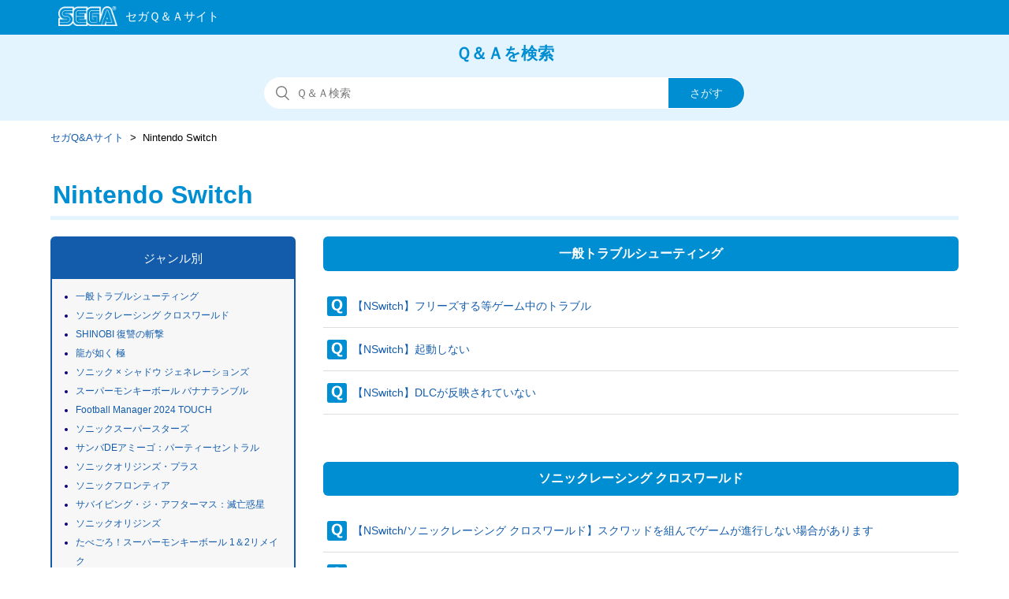

--- FILE ---
content_type: text/html; charset=utf-8
request_url: https://faq.sega.jp/hc/ja/categories/360001300734-Nintendo-Switch
body_size: 20767
content:
<!DOCTYPE html>
<html dir="ltr" lang="ja">
<head>
  <meta charset="utf-8" />
  <!-- v26823 -->


  <title>Nintendo Switch &ndash; セガQ&amp;Aサイト</title>

  <meta name="csrf-param" content="authenticity_token">
<meta name="csrf-token" content="hc:meta:server:ZycUq5OTad9MDeR8XbrjJosFxsEZaJx1DDswRNGhu_MILP2nHLIx_fpDTLZC_gtl7cEJ3mmN4z560dogB6nUlQ">

  <meta name="description" content="ND" /><link rel="canonical" href="https://faq.sega.jp/hc/ja/categories/360001300734-Nintendo-Switch">
<link rel="alternate" hreflang="ja" href="https://faq.sega.jp/hc/ja/categories/360001300734-Nintendo-Switch">
<link rel="alternate" hreflang="x-default" href="https://faq.sega.jp/hc/ja/categories/360001300734-Nintendo-Switch">

  <link rel="stylesheet" href="//static.zdassets.com/hc/assets/application-f34d73e002337ab267a13449ad9d7955.css" media="all" id="stylesheet" />
    <!-- Entypo pictograms by Daniel Bruce — www.entypo.com -->
    <link rel="stylesheet" href="//static.zdassets.com/hc/assets/theming_v1_support-e05586b61178dcde2a13a3d323525a18.css" media="all" />
  <link rel="stylesheet" type="text/css" href="/hc/theming_assets/1796815/7140208/style.css?digest=53435776900633">

  <link rel="icon" type="image/x-icon" href="/hc/theming_assets/01J35586PJGGZ28YTZZKA4J8CD">

    <script src="//static.zdassets.com/hc/assets/jquery-ed472032c65bb4295993684c673d706a.js"></script>
    <script async src="https://www.googletagmanager.com/gtag/js?id=G-YTHVNTXWG5"></script>
<script>
  window.dataLayer = window.dataLayer || [];
  function gtag(){dataLayer.push(arguments);}
  gtag('js', new Date());
  gtag('config', 'G-YTHVNTXWG5');
</script>


  <meta content="width=device-width, initial-scale=1.0, maximum-scale=1.0, user-scalable=0" name="viewport" />
<meta http-equiv="Pragma" content="no-cache">
<meta http-equiv="Cache-Control" content="no-cache">
<meta http-equiv="Expires" content="-1">
<meta name="description" content="SEGA|よくある質問FAQ" />
<meta name="keywords" content="といあわせ,お問い合わせ,FAQ,よくある質問,サポート,セガ,sega,お客様相談" />

<meta name="google-site-verification" content="C346n8edFyUmo1HMj9MjcrswskqtvE79S_ymNg6m6YM" />

<!-- Google Tag Manager -->
<script>(function(w,d,s,l,i){w[l]=w[l]||[];w[l].push({'gtm.start':
new Date().getTime(),event:'gtm.js'});var f=d.getElementsByTagName(s)[0],
j=d.createElement(s),dl=l!='dataLayer'?'&l='+l:'';j.async=true;j.src=
'https://www.googletagmanager.com/gtm.js?id='+i+dl;f.parentNode.insertBefore(j,f);
})(window,document,'script','dataLayer','GTM-TBQWDG');</script>
<!-- End Google Tag Manager -->
  <script type="text/javascript" src="/hc/theming_assets/1796815/7140208/script.js?digest=53435776900633"></script>
</head>
<body class="">
  
  
  

  <noscript class="header-alert"><p>このサイトはJavaScriptを使用しています。<br />すべての機能をご利用いただくため、ブラウザのJavaScriptの設定を有効にしてください。</p></noscript>
<script src="/hc/theming_assets/01K9P4ETM7BECJRZVY56JC28K1"></script>
<header class="all-header">
<div class="header">
  <div class="logo">
    <a title="ホーム" href="/hc/ja">
      <img src="/hc/theming_assets/01J355869WF9RF1RQVMDTHJFE4" alt="ロゴ">
    </a>
  </div>
  </div>
</header>


  <main role="main">
    <script src="/hc/theming_assets/01K9P4ETQ4WS6E147GF0DR84NS"></script>

<!--全カテゴリ共通
------------------------------------------------- -->
  <section class="section hero">
  <div class="faq_txt">Ｑ＆Ａを検索</div>
  <div class="hero-inner">

    
       
    <form role="search" class="search search-full" data-search="" data-instant="true" autocomplete="off" action="/hc/ja/search" accept-charset="UTF-8" method="get"><input type="hidden" name="utf8" value="&#x2713;" autocomplete="off" /><input type="hidden" name="category" id="category" value="360001300734" autocomplete="off" />
<input type="search" name="query" id="query" placeholder="検索" autocomplete="off" aria-label="検索" />
<input type="submit" name="commit" value="検索" /></form>
    
    
    
    
    
    
    
    
  </div>
</section>

<div class="container-divider"></div>
<div class="container">

  <div class="category-container">
    <div class="category-content">
      <header class="page-header">  
      </header>
    </div>
    </div>

  <nav class="sub-nav">
    <ol class="breadcrumbs">
  
    <li title="セガQ&amp;Aサイト">
      
        <a href="/hc/ja">セガQ&amp;Aサイト</a>
      
    </li>
  
    <li title="Nintendo Switch">
      
        Nintendo Switch
      
    </li>
  
</ol>

  </nav>

<!--/全カテゴリ共通
------------------------------------------------- -->



<!--1番目のカテゴリ
------------------------------------------------- -->
<!--[スマートフォン・ケータイコンテンツについて]-->
     <!--/[スマートフォン・ケータイコンテンツについて]-->

<!--[アーケードゲームについて]-->
    <!--/[アーケードゲームについて]-->
 
     
<!--[家庭用ゲーム・PCゲームについて]-->
     <!--/[家庭用ゲーム・PCゲームについて]-->

<!--[アミューズメント施設について]-->
     <!--/[アミューズメント施設について]-->

<!--[プリクラ]-->
     <!--/[プリクラ]-->

<!--[PrizeON]-->
     <!--/[PrizeON]-->

<!--[セガプライズ・セガラッキーくじについて]-->
     <!--/[セガプライズ・セガラッキーくじについて]-->

<!--[SEGA IDについて]-->
     <!--/[SEGA IDについて]-->

<!--[S-FIREについて]-->
     <!--/[S-FIREについて]-->
<!--1番目のカテゴリ
------------------------------------------------- -->





<!--2番目以降のカテゴリ（共通）
------------------------------------------------- -->
  
<!------▼2019.02.05 カテゴリー2 に共通記載▼------>      

 
  <div class="category-container">
    <div class="category-content">
      <h1 class="h1_etc">Nintendo Switch</h1>
      
      
<!-- [PS4R版『BORDER BREAK』サポート] -->
      <!-- 2019.02.26 田中 -->
  
      <!--[PS4R版『BORDER BREAK』サポート]-->
      
<!--2020.09.08 KMA-->
<!-- [プリクラ]
  
      プリクラ-->
<!--2020.09.08 KMA-->
      
      
      
      
<!-- 2019.09.12 tanaka-->
<!-- [KFportal] -->      
  
      <!--KFportal-->

  
            
     
      

      
      
      
      
      
      
      

      

      

      
	  
	  
	        

	    

	  <!-- ↓↓  [プリクラ] 推奨記事ピックアップ
          
[プリクラ] 推奨記事ピックアップ ↑↑-->           
      
	  <!-- ↓↓  [英傑大戦] 推奨記事ピックアップ ↓↓-->
          
	  <!-- ↑↑  [英傑大戦] 推奨記事ピックアップ ↑↑-->        
<!--▲2019.09.12 tanaka▲-->
  

      
      
      <div class="category_top">
      
 <!--▼2019.02.01 牛尾記載▼-->     
<div class="genre-tree">
  <div class="genre-tree-box">
<p class="genre-tree-title">ジャンル別</p>
  <ul dlass="genre-list">

    <li> <a href="/hc/ja/sections/21959548483097-%E4%B8%80%E8%88%AC%E3%83%88%E3%83%A9%E3%83%96%E3%83%AB%E3%82%B7%E3%83%A5%E3%83%BC%E3%83%86%E3%82%A3%E3%83%B3%E3%82%B0">一般トラブルシューティング</a></li>

    <li> <a href="/hc/ja/sections/50832082452505-%E3%82%BD%E3%83%8B%E3%83%83%E3%82%AF%E3%83%AC%E3%83%BC%E3%82%B7%E3%83%B3%E3%82%B0-%E3%82%AF%E3%83%AD%E3%82%B9%E3%83%AF%E3%83%BC%E3%83%AB%E3%83%89">ソニックレーシング クロスワールド</a></li>

    <li> <a href="/hc/ja/sections/50169814164889-SHINOBI-%E5%BE%A9%E8%AE%90%E3%81%AE%E6%96%AC%E6%92%83">SHINOBI 復讐の斬撃</a></li>

    <li> <a href="/hc/ja/sections/39080805598873-%E9%BE%8D%E3%81%8C%E5%A6%82%E3%81%8F-%E6%A5%B5">龍が如く 極</a></li>

    <li> <a href="/hc/ja/sections/39080810629145-%E3%82%BD%E3%83%8B%E3%83%83%E3%82%AF-%E3%82%B7%E3%83%A3%E3%83%89%E3%82%A6-%E3%82%B8%E3%82%A7%E3%83%8D%E3%83%AC%E3%83%BC%E3%82%B7%E3%83%A7%E3%83%B3%E3%82%BA">ソニック × シャドウ ジェネレーションズ</a></li>

    <li> <a href="/hc/ja/sections/34036421329817-%E3%82%B9%E3%83%BC%E3%83%91%E3%83%BC%E3%83%A2%E3%83%B3%E3%82%AD%E3%83%BC%E3%83%9C%E3%83%BC%E3%83%AB-%E3%83%90%E3%83%8A%E3%83%8A%E3%83%A9%E3%83%B3%E3%83%96%E3%83%AB">スーパーモンキーボール バナナランブル</a></li>

    <li> <a href="/hc/ja/sections/24906025621401-Football-Manager-2024-TOUCH">Football Manager 2024 TOUCH</a></li>

    <li> <a href="/hc/ja/sections/23956672673561-%E3%82%BD%E3%83%8B%E3%83%83%E3%82%AF%E3%82%B9%E3%83%BC%E3%83%91%E3%83%BC%E3%82%B9%E3%82%BF%E3%83%BC%E3%82%BA">ソニックスーパースターズ</a></li>

    <li> <a href="/hc/ja/sections/22140945472793-%E3%82%B5%E3%83%B3%E3%83%90DE%E3%82%A2%E3%83%9F%E3%83%BC%E3%82%B4-%E3%83%91%E3%83%BC%E3%83%86%E3%82%A3%E3%83%BC%E3%82%BB%E3%83%B3%E3%83%88%E3%83%A9%E3%83%AB">サンバDEアミーゴ：パーティーセントラル</a></li>

    <li> <a href="/hc/ja/sections/19866906606233-%E3%82%BD%E3%83%8B%E3%83%83%E3%82%AF%E3%82%AA%E3%83%AA%E3%82%B8%E3%83%B3%E3%82%BA-%E3%83%97%E3%83%A9%E3%82%B9">ソニックオリジンズ・プラス</a></li>

    <li> <a href="/hc/ja/sections/12099778337817-%E3%82%BD%E3%83%8B%E3%83%83%E3%82%AF%E3%83%95%E3%83%AD%E3%83%B3%E3%83%86%E3%82%A3%E3%82%A2">ソニックフロンティア</a></li>

    <li> <a href="/hc/ja/sections/8864329629849-%E3%82%B5%E3%83%90%E3%82%A4%E3%83%93%E3%83%B3%E3%82%B0-%E3%82%B8-%E3%82%A2%E3%83%95%E3%82%BF%E3%83%BC%E3%83%9E%E3%82%B9-%E6%BB%85%E4%BA%A1%E6%83%91%E6%98%9F">サバイビング・ジ・アフターマス：滅亡惑星</a></li>

    <li> <a href="/hc/ja/sections/7585024605721-%E3%82%BD%E3%83%8B%E3%83%83%E3%82%AF%E3%82%AA%E3%83%AA%E3%82%B8%E3%83%B3%E3%82%BA">ソニックオリジンズ</a></li>

    <li> <a href="/hc/ja/sections/4407521093529-%E3%81%9F%E3%81%B9%E3%81%94%E3%82%8D-%E3%82%B9%E3%83%BC%E3%83%91%E3%83%BC%E3%83%A2%E3%83%B3%E3%82%AD%E3%83%BC%E3%83%9C%E3%83%BC%E3%83%AB-1-2%E3%83%AA%E3%83%A1%E3%82%A4%E3%82%AF">たべごろ！スーパーモンキーボール 1＆2リメイク</a></li>

    <li> <a href="/hc/ja/sections/4405908752153-%E3%82%BD%E3%83%8B%E3%83%83%E3%82%AF%E3%82%AB%E3%83%A9%E3%83%BC%E3%82%BA-%E3%82%A2%E3%83%AB%E3%83%86%E3%82%A3%E3%83%A1%E3%83%83%E3%83%88">ソニックカラーズ アルティメット</a></li>

    <li> <a href="/hc/ja/sections/4404280672409-%E3%83%84%E3%83%BC%E3%83%9D%E3%82%A4%E3%83%B3%E3%83%88%E3%83%9B%E3%82%B9%E3%83%94%E3%82%BF%E3%83%AB-%E3%82%B8%E3%83%A3%E3%83%B3%E3%83%9C%E3%82%A8%E3%83%87%E3%82%A3%E3%82%B7%E3%83%A7%E3%83%B3">ツーポイントホスピタル：ジャンボエディション</a></li>

    <li> <a href="/hc/ja/sections/360011539614-Empire-of-Sin-%E3%82%A8%E3%83%B3%E3%83%91%E3%82%A4%E3%82%A2-%E3%82%AA%E3%83%96-%E3%82%B7%E3%83%B3">Empire of Sin　エンパイア・オブ・シン</a></li>

    <li> <a href="/hc/ja/sections/360011081414-%E3%81%B7%E3%82%88%E3%81%B7%E3%82%88%E3%83%86%E3%83%88%E3%83%AA%E3%82%B92">ぷよぷよテトリス2</a></li>

    <li> <a href="/hc/ja/sections/360009598054-SEGA-AGES-%E3%83%98%E3%83%AB%E3%83%84%E3%82%A9%E3%83%BC%E3%82%AF-%E3%83%84%E3%83%B4%E3%82%A1%E3%82%A4">SEGA AGES ヘルツォーク ツヴァイ</a></li>

    <li> <a href="/hc/ja/sections/360008896994-Zumba-de-%E8%84%82%E8%82%AA%E7%87%83%E7%84%BC">Zumba　de 脂肪燃焼！</a></li>

    <li> <a href="/hc/ja/sections/360008551234-SEGA-AGES-%E3%82%B5%E3%83%B3%E3%83%80%E3%83%BC%E3%83%95%E3%82%A9%E3%83%BC%E3%82%B9AC">SEGA AGES サンダーフォースAC</a></li>

    <li> <a href="/hc/ja/sections/360007915393-SEGA-AGES-G-LOC-AIR-BATTLE">SEGA AGES G-LOC AIR BATTLE</a></li>

    <li> <a href="/hc/ja/sections/360007395113-SEGA-AGES-%E3%82%BD%E3%83%8B%E3%83%83%E3%82%AF-%E3%82%B6-%E3%83%98%E3%83%83%E3%82%B8%E3%83%9B%E3%83%83%E3%82%B02">SEGA AGES ソニック・ザ・ヘッジホッグ2</a></li>

    <li> <a href="/hc/ja/sections/360007380233-%E5%88%9D%E9%9F%B3%E3%83%9F%E3%82%AF-Project-DIVA-MEGA39-s">初音ミク Project DIVA MEGA39’s </a></li>

    <li> <a href="/hc/ja/sections/360006915953-SEGA-AGES-%E3%81%B7%E3%82%88%E3%81%B7%E3%82%88%E9%80%9A">SEGA AGES ぷよぷよ通</a></li>

    <li> <a href="/hc/ja/sections/360006386054-SEGA-AGES-%E3%83%95%E3%82%A1%E3%83%B3%E3%82%BF%E3%82%B8%E3%83%BC%E3%82%BE%E3%83%BC%E3%83%B3">SEGA AGES ファンタジーゾーン</a></li>

    <li> <a href="/hc/ja/sections/360005993173-%E3%83%9E%E3%83%AA%E3%82%AA-%E3%82%BD%E3%83%8B%E3%83%83%E3%82%AF-AT-%E6%9D%B1%E4%BA%AC2020%E3%82%AA%E3%83%AA%E3%83%B3%E3%83%94%E3%83%83%E3%82%AF">マリオ&amp;ソニック AT 東京2020オリンピック</a></li>

    <li> <a href="/hc/ja/sections/360005979873-%E3%81%9F%E3%81%B9%E3%81%94%E3%82%8D-%E3%82%B9%E3%83%BC%E3%83%91%E3%83%BC%E3%83%A2%E3%83%B3%E3%82%AD%E3%83%BC%E3%83%9C%E3%83%BC%E3%83%AB">たべごろ！スーパーモンキーボール</a></li>

    <li> <a href="/hc/ja/sections/360005979853-SEGA-AGES-SHINOBI-%E5%BF%8D">SEGA AGES SHINOBI 忍</a></li>

    <li> <a href="/hc/ja/sections/360005979833-SEGA-AGES-%E3%82%A4%E3%83%81%E3%83%80%E3%83%B3%E3%83%88%E3%82%A2%E3%83%BC%E3%83%AB">SEGA AGES イチダントアール</a></li>

    <li> <a href="/hc/ja/sections/360005116974-SEGA-AGES-%E3%82%B3%E3%83%A9%E3%83%A0%E3%82%B9II">SEGA AGES コラムスII</a></li>

    <li> <a href="/hc/ja/sections/360005046594-%E3%82%AF%E3%83%A9%E3%83%83%E3%82%B7%E3%83%A5-%E3%83%90%E3%83%B3%E3%83%87%E3%82%A3%E3%82%AF%E3%83%BC-%E3%83%AC%E3%83%BC%E3%82%B7%E3%83%B3%E3%82%B0-%E3%83%96%E3%83%83%E3%81%A8%E3%81%B3%E3%83%8B%E3%83%88%E3%83%AD">クラッシュ・バンディクー レーシング ブッとびニトロ！</a></li>

    <li> <a href="/hc/ja/sections/360004932514-%E6%9D%B1%E4%BA%AC2020%E3%82%AA%E3%83%AA%E3%83%B3%E3%83%94%E3%83%83%E3%82%AF-The-Official-Video-Game">東京2020オリンピック The Official Video Game</a></li>

    <li> <a href="/hc/ja/sections/360004671754-SEGA-AGES-%E3%82%B9%E3%83%9A%E3%83%BC%E3%82%B9%E3%83%8F%E3%83%AA%E3%82%A2%E3%83%BC">SEGA AGES スペースハリアー</a></li>

    <li> <a href="/hc/ja/sections/360004392674--SEGA-AGES-%E3%83%AF%E3%83%B3%E3%83%80%E3%83%BC%E3%83%9C%E3%83%BC%E3%82%A4-%E3%83%A2%E3%83%B3%E3%82%B9%E3%82%BF%E3%83%BC%E3%83%A9%E3%83%B3%E3%83%89"> SEGA AGES ワンダーボーイ モンスターランド</a></li>

    <li> <a href="/hc/ja/sections/360004364393-%E3%83%81%E3%83%BC%E3%83%A0%E3%82%BD%E3%83%8B%E3%83%83%E3%82%AF%E3%83%AC%E3%83%BC%E3%82%B7%E3%83%B3%E3%82%B0">チームソニックレーシング</a></li>

    <li> <a href="/hc/ja/sections/360004035694-SEGA-AGES-%E3%83%90%E3%83%BC%E3%83%81%E3%83%A3%E3%83%AC%E3%83%BC%E3%82%B7%E3%83%B3%E3%82%B0">SEGA AGES バーチャレーシング</a></li>

    <li> <a href="/hc/ja/sections/360003777613-SEGA-AGES-%E3%81%B7%E3%82%88%E3%81%B7%E3%82%88">SEGA AGES ぷよぷよ</a></li>

    <li> <a href="/hc/ja/sections/360003634913-%E3%83%96%E3%83%AC%E3%83%BC%E3%83%89%E3%82%A2%E3%83%BC%E3%82%AF%E3%82%B9-%E3%83%AA%E3%83%99%E3%83%AA%E3%82%AA%E3%83%B3-%E3%83%95%E3%83%AD%E3%83%A0-%E3%82%B7%E3%83%A3%E3%82%A4%E3%83%8B%E3%83%B3%E3%82%B0">ブレードアークス リベリオン フロム シャイニング</a></li>

    <li> <a href="/hc/ja/sections/360003503293-SEGA-AGES-%E3%82%A2%E3%83%AC%E3%83%83%E3%82%AF%E3%82%B9%E3%82%AD%E3%83%83%E3%83%89%E3%81%AE%E3%83%9F%E3%83%A9%E3%82%AF%E3%83%AB%E3%83%AF%E3%83%BC%E3%83%AB%E3%83%89">SEGA AGES アレックスキッドのミラクルワールド</a></li>

    <li> <a href="/hc/ja/sections/360003394693-SEGA-AGES-%E3%82%B2%E3%82%A4%E3%83%B3%E3%82%B0%E3%83%A9%E3%83%B3%E3%83%89">SEGA AGES ゲイングランド</a></li>

    <li> <a href="/hc/ja/sections/360002981693-%E6%88%A6%E5%A0%B4%E3%81%AE%E3%83%B4%E3%82%A1%E3%83%AB%E3%82%AD%E3%83%A5%E3%83%AA%E3%82%A2-for-Nintendo-Switch">戦場のヴァルキュリア for Nintendo Switch</a></li>

    <li> <a href="/hc/ja/sections/360002981673-%E3%81%B7%E3%82%88%E3%81%B7%E3%82%88e%E3%82%B9%E3%83%9D%E3%83%BC%E3%83%84">ぷよぷよeスポーツ</a></li>

    <li> <a href="/hc/ja/sections/360002965694-%E6%88%A6%E5%A0%B4%E3%81%AE%E3%83%B4%E3%82%A1%E3%83%AB%E3%82%AD%E3%83%A5%E3%83%AA%E3%82%A24">戦場のヴァルキュリア4</a></li>

    <li> <a href="/hc/ja/sections/360002965674-%E3%82%AF%E3%83%A9%E3%83%83%E3%82%B7%E3%83%A5-%E3%83%90%E3%83%B3%E3%83%87%E3%82%A3%E3%82%AF%E3%83%BC-%E3%83%96%E3%83%83%E3%81%A8%E3%81%B33%E6%AE%B5%E3%82%82%E3%82%8A-%E3%83%9C%E3%83%BC%E3%83%8A%E3%82%B9%E3%82%A8%E3%83%87%E3%82%A3%E3%82%B7%E3%83%A7%E3%83%B3">クラッシュ・バンディクー ブッとび3段もり！ ボーナスエディション</a></li>

    <li> <a href="/hc/ja/sections/360002981653-SEGA-AGES-%E3%83%95%E3%82%A1%E3%83%B3%E3%82%BF%E3%82%B7%E3%83%BC%E3%82%B9%E3%82%BF%E3%83%BC">SEGA AGES ファンタシースター</a></li>

    <li> <a href="/hc/ja/sections/360002981593-SEGA-AGES-%E3%82%A2%E3%82%A6%E3%83%88%E3%83%A9%E3%83%B3">SEGA AGES アウトラン</a></li>

    <li> <a href="/hc/ja/sections/360002980193-%E3%82%BD%E3%83%8B%E3%83%83%E3%82%AF%E3%83%95%E3%82%A9%E3%83%BC%E3%82%B9-Sonic-Forces">ソニックフォース(Sonic Forces)</a></li>

    <li> <a href="/hc/ja/sections/360002965094-%E3%82%BD%E3%83%8B%E3%83%83%E3%82%AF%E3%83%9E%E3%83%8B%E3%82%A2-%E3%82%BD%E3%83%8B%E3%83%83%E3%82%AF%E3%83%9E%E3%83%8B%E3%82%A2-%E3%83%97%E3%83%A9%E3%82%B9-Sonic-Mania-Plus">ソニックマニア、ソニックマニア・プラス(Sonic Mania Plus)</a></li>

    <li> <a href="/hc/ja/sections/360002964614-PSO2-%E3%82%AF%E3%83%A9%E3%82%A6%E3%83%89">PSO2 クラウド</a></li>

    <li> <a href="/hc/ja/sections/360002981053-SEGA-AGES-%E3%82%B5%E3%83%B3%E3%83%80%E3%83%BC%E3%83%95%E3%82%A9%E3%83%BC%E3%82%B9%E2%85%A3">SEGA AGES サンダーフォースⅣ</a></li>

    <li> <a href="/hc/ja/sections/360002964634-SEGA-AGES-%E3%82%BD%E3%83%8B%E3%83%83%E3%82%AF-%E3%82%B6-%E3%83%98%E3%83%83%E3%82%B8%E3%83%9B%E3%83%83%E3%82%B0">SEGA AGES ソニック・ザ・ヘッジホッグ</a></li>

    <li> <a href="/hc/ja/sections/360002965074-%E3%82%B7%E3%83%A3%E3%82%A4%E3%83%8B%E3%83%B3%E3%82%B0-%E3%83%AC%E3%82%BE%E3%83%8A%E3%83%B3%E3%82%B9-%E3%83%AA%E3%83%95%E3%83%AC%E3%82%A4%E3%83%B3">シャイニング・レゾナンス リフレイン</a></li>

    <li> <a href="/hc/ja/sections/360002980213-%E3%81%B7%E3%82%88%E3%81%B7%E3%82%88%E3%83%86%E3%83%88%E3%83%AA%E3%82%B9S">ぷよぷよテトリスS</a></li>
   
    </ul>
</div>
  </div>
<!--▲2019.02.01 牛尾記載▲-->   
      
      
      
       <div class="section-tree">
        
          <section class="section">
            <h3 class="section-tree-title">
              <a href="/hc/ja/sections/21959548483097-%E4%B8%80%E8%88%AC%E3%83%88%E3%83%A9%E3%83%96%E3%83%AB%E3%82%B7%E3%83%A5%E3%83%BC%E3%83%86%E3%82%A3%E3%83%B3%E3%82%B0">一般トラブルシューティング</a>
              
            </h3>
            
              <ul class="article-list">
                
                  <li class="article-list-item">
                    
                    <a href="/hc/ja/articles/21960561738521--NSwitch-%E3%83%95%E3%83%AA%E3%83%BC%E3%82%BA%E3%81%99%E3%82%8B%E7%AD%89%E3%82%B2%E3%83%BC%E3%83%A0%E4%B8%AD%E3%81%AE%E3%83%88%E3%83%A9%E3%83%96%E3%83%AB" class="article-list-link">【NSwitch】フリーズする等ゲーム中のトラブル</a>
                  </li>
                
                  <li class="article-list-item">
                    
                    <a href="/hc/ja/articles/21960563153817--NSwitch-%E8%B5%B7%E5%8B%95%E3%81%97%E3%81%AA%E3%81%84" class="article-list-link">【NSwitch】起動しない</a>
                  </li>
                
                  <li class="article-list-item">
                    
                    <a href="/hc/ja/articles/21960484567193--NSwitch-DLC%E3%81%8C%E5%8F%8D%E6%98%A0%E3%81%95%E3%82%8C%E3%81%A6%E3%81%84%E3%81%AA%E3%81%84" class="article-list-link">【NSwitch】DLCが反映されていない</a>
                  </li>
                
              </ul>
            




          </section>
        
          <section class="section">
            <h3 class="section-tree-title">
              <a href="/hc/ja/sections/50832082452505-%E3%82%BD%E3%83%8B%E3%83%83%E3%82%AF%E3%83%AC%E3%83%BC%E3%82%B7%E3%83%B3%E3%82%B0-%E3%82%AF%E3%83%AD%E3%82%B9%E3%83%AF%E3%83%BC%E3%83%AB%E3%83%89">ソニックレーシング クロスワールド</a>
              
            </h3>
            
              <ul class="article-list">
                
                  <li class="article-list-item">
                    
                    <a href="/hc/ja/articles/50836190605081--NSwitch-%E3%82%BD%E3%83%8B%E3%83%83%E3%82%AF%E3%83%AC%E3%83%BC%E3%82%B7%E3%83%B3%E3%82%B0-%E3%82%AF%E3%83%AD%E3%82%B9%E3%83%AF%E3%83%BC%E3%83%AB%E3%83%89-%E3%82%B9%E3%82%AF%E3%83%AF%E3%83%83%E3%83%89%E3%82%92%E7%B5%84%E3%82%93%E3%81%A7%E3%82%B2%E3%83%BC%E3%83%A0%E3%81%8C%E9%80%B2%E8%A1%8C%E3%81%97%E3%81%AA%E3%81%84%E5%A0%B4%E5%90%88%E3%81%8C%E3%81%82%E3%82%8A%E3%81%BE%E3%81%99" class="article-list-link">【NSwitch/ソニックレーシング クロスワールド】スクワッドを組んでゲームが進行しない場合があります</a>
                  </li>
                
                  <li class="article-list-item">
                    
                    <a href="/hc/ja/articles/50836160435353--NSwitch-%E3%82%BD%E3%83%8B%E3%83%83%E3%82%AF%E3%83%AC%E3%83%BC%E3%82%B7%E3%83%B3%E3%82%B0-%E3%82%AF%E3%83%AD%E3%82%B9%E3%83%AF%E3%83%BC%E3%83%AB%E3%83%89-%E3%83%95%E3%82%A7%E3%82%B9%E3%82%BF%E3%81%8C%E9%96%8B%E5%82%AC%E3%81%95%E3%82%8C%E3%81%AA%E3%81%84-%E3%83%95%E3%82%A7%E3%82%B9%E3%82%BF%E3%81%AE%E3%82%BF%E3%82%A4%E3%83%A0%E3%82%B9%E3%82%B1%E3%82%B8%E3%83%A5%E3%83%BC%E3%83%AB%E3%81%8C%E3%81%8A%E3%81%8B%E3%81%97%E3%81%84" class="article-list-link">【NSwitch/ソニックレーシング クロスワールド】フェスタが開催されない、フェスタのタイムスケジュールがおかしい</a>
                  </li>
                
                  <li class="article-list-item">
                    
                    <a href="/hc/ja/articles/50836115989145--NSwitch-%E3%82%BD%E3%83%8B%E3%83%83%E3%82%AF%E3%83%AC%E3%83%BC%E3%82%B7%E3%83%B3%E3%82%B0-%E3%82%AF%E3%83%AD%E3%82%B9%E3%83%AF%E3%83%BC%E3%83%AB%E3%83%89-%E4%BD%93%E9%A8%93%E7%89%88%E3%81%AF%E3%81%82%E3%82%8A%E3%81%BE%E3%81%99%E3%81%8B" class="article-list-link">【NSwitch/ソニックレーシング クロスワールド】体験版はありますか</a>
                  </li>
                
                  <li class="article-list-item">
                    
                    <a href="/hc/ja/articles/50836147476761--NSwitch-%E3%82%BD%E3%83%8B%E3%83%83%E3%82%AF%E3%83%AC%E3%83%BC%E3%82%B7%E3%83%B3%E3%82%B0-%E3%82%AF%E3%83%AD%E3%82%B9%E3%83%AF%E3%83%BC%E3%83%AB%E3%83%89-CNT%E3%82%84ONT%E3%81%AE%E3%83%97%E3%83%AC%E3%82%A4%E7%89%B9%E5%85%B8%E3%81%AF%E3%81%82%E3%82%8A%E3%81%BE%E3%81%99%E3%81%8B" class="article-list-link">【NSwitch/ソニックレーシング クロスワールド】CNTやONTのプレイ特典はありますか</a>
                  </li>
                
                  <li class="article-list-item">
                    
                    <a href="/hc/ja/articles/50836176715417--NSwitch-%E3%82%BD%E3%83%8B%E3%83%83%E3%82%AF%E3%83%AC%E3%83%BC%E3%82%B7%E3%83%B3%E3%82%B0-%E3%82%AF%E3%83%AD%E3%82%B9%E3%83%AF%E3%83%BC%E3%83%AB%E3%83%89-%E3%82%A2%E3%82%A4%E3%83%86%E3%83%A0-%E3%82%AD%E3%83%B3%E3%82%B0%E3%83%96%E3%83%BC%E3%83%96-%E3%82%A6%E3%82%A7%E3%82%A4%E3%83%88-%E3%82%92%E4%BD%BF%E3%81%A3%E3%81%9F%E6%99%82-%E3%81%AA%E3%81%9C%E3%81%8B%E8%87%AA%E5%88%86%E3%81%8C%E6%94%BB%E6%92%83%E3%81%95%E3%82%8C%E3%82%8B" class="article-list-link">【NSwitch/ソニックレーシング クロスワールド】アイテム「キングブーブ」「ウェイト」を使った時、なぜか自分が攻撃される</a>
                  </li>
                
                  <li class="article-list-item">
                    
                    <a href="/hc/ja/articles/50836189705625--NSwitch-%E3%82%BD%E3%83%8B%E3%83%83%E3%82%AF%E3%83%AC%E3%83%BC%E3%82%B7%E3%83%B3%E3%82%B0-%E3%82%AF%E3%83%AD%E3%82%B9%E3%83%AF%E3%83%BC%E3%83%AB%E3%83%89-Steam-Epic-Games-Store-%E7%89%88%E3%81%AE%E5%95%8F%E3%81%84%E5%90%88%E3%82%8F%E3%81%9B%E5%85%88%E3%81%AF%E3%81%A9%E3%81%93%E3%81%A7%E3%81%99%E3%81%8B" class="article-list-link">【NSwitch/ソニックレーシング クロスワールド】Steam／Epic Games Store 版の問い合わせ先はどこですか</a>
                  </li>
                
              </ul>
            
<a href="/hc/ja/sections/50832082452505-%E3%82%BD%E3%83%8B%E3%83%83%E3%82%AF%E3%83%AC%E3%83%BC%E3%82%B7%E3%83%B3%E3%82%B0-%E3%82%AF%E3%83%AD%E3%82%B9%E3%83%AF%E3%83%BC%E3%83%AB%E3%83%89" class="see-all-articles">
45件の記事をすべて表示
</a>





          </section>
        
          <section class="section">
            <h3 class="section-tree-title">
              <a href="/hc/ja/sections/50169814164889-SHINOBI-%E5%BE%A9%E8%AE%90%E3%81%AE%E6%96%AC%E6%92%83">SHINOBI 復讐の斬撃</a>
              
            </h3>
            
              <ul class="article-list">
                
                  <li class="article-list-item">
                    
                    <a href="/hc/ja/articles/50197383335705--NSwitch-SHINOBI-%E5%BE%A9%E8%AE%90%E3%81%AE%E6%96%AC%E6%92%83-Steam%E7%89%88%E3%81%AE%E5%95%8F%E3%81%84%E5%90%88%E3%82%8F%E3%81%9B%E5%85%88%E3%81%AF%E3%81%A9%E3%81%93%E3%81%A7%E3%81%99%E3%81%8B" class="article-list-link">【NSwitch/SHINOBI 復讐の斬撃】Steam版の問い合わせ先はどこですか</a>
                  </li>
                
                  <li class="article-list-item">
                    
                    <a href="/hc/ja/articles/50197350734105--NSwitch-SHINOBI-%E5%BE%A9%E8%AE%90%E3%81%AE%E6%96%AC%E6%92%83-%E5%8F%96%E6%89%B1%E8%AA%AC%E6%98%8E%E6%9B%B8-%E3%83%9E%E3%83%8B%E3%83%A5%E3%82%A2%E3%83%AB-%E3%81%AF%E3%81%82%E3%82%8A%E3%81%BE%E3%81%99%E3%81%8B" class="article-list-link">【NSwitch/SHINOBI 復讐の斬撃】取扱説明書（マニュアル）はありますか</a>
                  </li>
                
                  <li class="article-list-item">
                    
                    <a href="/hc/ja/articles/50197357563673--NSwitch-SHINOBI-%E5%BE%A9%E8%AE%90%E3%81%AE%E6%96%AC%E6%92%83-%E3%82%AD%E3%83%A3%E3%83%97%E3%83%81%E3%83%A3%E3%83%BC%E3%83%9C%E3%82%BF%E3%83%B3-%E3%81%AE%E3%82%B9%E3%82%AF%E3%83%AA%E3%83%BC%E3%83%B3%E3%82%B7%E3%83%A7%E3%83%83%E3%83%88%E6%92%AE%E5%BD%B1%E3%82%84-%E3%82%AD%E3%83%A3%E3%83%97%E3%83%81%E3%83%A3%E3%83%BC%E3%83%9C%E3%82%BF%E3%83%B3-%E9%95%B7%E6%8A%BC%E3%81%97%E3%81%AE%E5%8B%95%E7%94%BB%E6%92%AE%E5%BD%B1%E6%A9%9F%E8%83%BD%E3%81%AB%E5%AF%BE%E5%BF%9C%E3%81%97%E3%81%A6%E3%81%84%E3%81%BE%E3%81%99%E3%81%8B" class="article-list-link">【NSwitch/SHINOBI 復讐の斬撃】「キャプチャーボタン」のスクリーンショット撮影や「キャプチャーボタン」長押しの動画撮影機能に対応していますか</a>
                  </li>
                
                  <li class="article-list-item">
                    
                    <a href="/hc/ja/articles/50197343078681--NSwitch-SHINOBI-%E5%BE%A9%E8%AE%90%E3%81%AE%E6%96%AC%E6%92%83-%E3%82%B2%E3%83%BC%E3%83%A0%E3%81%8C%E9%9B%A3%E3%81%97%E3%81%84%E3%81%AE%E3%81%A7%E3%81%99%E3%81%8C-%E4%BD%95%E3%81%8B%E3%82%B3%E3%83%84%E3%81%AF%E3%81%82%E3%82%8A%E3%81%BE%E3%81%9B%E3%82%93%E3%81%8B" class="article-list-link">【NSwitch/SHINOBI 復讐の斬撃】ゲームが難しいのですが、何かコツはありませんか</a>
                  </li>
                
                  <li class="article-list-item">
                    
                    <a href="/hc/ja/articles/50197382923161--NSwitch-SHINOBI-%E5%BE%A9%E8%AE%90%E3%81%AE%E6%96%AC%E6%92%83-%E9%9B%A3%E6%98%93%E5%BA%A6%E8%A8%AD%E5%AE%9A%E3%81%AF%E3%81%82%E3%82%8A%E3%81%BE%E3%81%99%E3%81%8B" class="article-list-link">【NSwitch/SHINOBI 復讐の斬撃】難易度設定はありますか</a>
                  </li>
                
                  <li class="article-list-item">
                    
                    <a href="/hc/ja/articles/50197350501145--NSwitch-SHINOBI-%E5%BE%A9%E8%AE%90%E3%81%AE%E6%96%AC%E6%92%83-%E9%80%94%E4%B8%AD%E3%81%A7%E9%9B%A3%E6%98%93%E5%BA%A6%E3%81%AE%E5%A4%89%E6%9B%B4%E3%81%AF%E3%81%A7%E3%81%8D%E3%81%BE%E3%81%99%E3%81%8B" class="article-list-link">【NSwitch/SHINOBI 復讐の斬撃】途中で難易度の変更はできますか</a>
                  </li>
                
              </ul>
            
<a href="/hc/ja/sections/50169814164889-SHINOBI-%E5%BE%A9%E8%AE%90%E3%81%AE%E6%96%AC%E6%92%83" class="see-all-articles">
21件の記事をすべて表示
</a>





          </section>
        
          <section class="section">
            <h3 class="section-tree-title">
              <a href="/hc/ja/sections/39080805598873-%E9%BE%8D%E3%81%8C%E5%A6%82%E3%81%8F-%E6%A5%B5">龍が如く 極</a>
              
            </h3>
            
              <ul class="article-list">
                
                  <li class="article-list-item">
                    
                    <a href="/hc/ja/articles/39089562323353--NSwitch-%E9%BE%8D%E3%81%8C%E5%A6%82%E3%81%8F-%E6%A5%B5-%E5%8F%96%E6%89%B1%E8%AA%AC%E6%98%8E%E6%9B%B8-%E3%83%9E%E3%83%8B%E3%83%A5%E3%82%A2%E3%83%AB-%E3%81%AF%E3%81%82%E3%82%8A%E3%81%BE%E3%81%99%E3%81%8B" class="article-list-link">【NSwitch/龍が如く 極】取扱説明書（マニュアル）はありますか</a>
                  </li>
                
                  <li class="article-list-item">
                    
                    <a href="/hc/ja/articles/39089562287257--NSwitch-%E9%BE%8D%E3%81%8C%E5%A6%82%E3%81%8F-%E6%A5%B5-%E3%83%97%E3%83%AC%E3%82%A4%E5%8B%95%E7%94%BB%E3%82%84%E3%82%B2%E3%83%BC%E3%83%A0%E7%94%BB%E9%9D%A2%E5%86%99%E7%9C%9F%E3%82%92-%E5%8B%95%E7%94%BB%E3%82%B5%E3%82%A4%E3%83%88-SNS%E7%AD%89%E3%81%A7%E5%85%AC%E9%96%8B%E3%81%97%E3%81%A6%E3%82%82%E3%81%84%E3%81%84%E3%81%A7%E3%81%99%E3%81%8B" class="article-list-link">【NSwitch/龍が如く 極】プレイ動画やゲーム画面写真を、動画サイト／SNS等で公開してもいいですか</a>
                  </li>
                
                  <li class="article-list-item">
                    
                    <a href="/hc/ja/articles/39089596568985--NSwitch-%E9%BE%8D%E3%81%8C%E5%A6%82%E3%81%8F-%E6%A5%B5-%E3%82%AD%E3%83%A3%E3%83%97%E3%83%81%E3%83%A3%E3%83%BC%E3%83%9C%E3%82%BF%E3%83%B3-%E3%81%AE%E3%82%B9%E3%82%AF%E3%83%AA%E3%83%BC%E3%83%B3%E3%82%B7%E3%83%A7%E3%83%83%E3%83%88%E6%92%AE%E5%BD%B1%E3%82%84-%E3%82%AD%E3%83%A3%E3%83%97%E3%83%81%E3%83%A3%E3%83%BC%E3%83%9C%E3%82%BF%E3%83%B3-%E9%95%B7%E6%8A%BC%E3%81%97%E3%81%AE%E5%8B%95%E7%94%BB%E6%92%AE%E5%BD%B1%E6%A9%9F%E8%83%BD%E3%81%AB%E5%AF%BE%E5%BF%9C%E3%81%97%E3%81%A6%E3%81%84%E3%81%BE%E3%81%99%E3%81%8B" class="article-list-link">【NSwitch/龍が如く 極】「キャプチャーボタン」のスクリーンショット撮影や、「キャプチャーボタン」長押しの動画撮影機能に対応していますか</a>
                  </li>
                
                  <li class="article-list-item">
                    
                    <a href="/hc/ja/articles/39089606148889--NSwitch-%E9%BE%8D%E3%81%8C%E5%A6%82%E3%81%8F-%E6%A5%B5-%E3%82%AF%E3%83%AA%E3%82%A2%E5%BE%8C-2%E5%91%A8%E3%82%81%E3%81%8C%E3%81%A7%E3%81%8D%E3%82%8B%E3%83%A2%E3%83%BC%E3%83%89%E3%81%AF%E3%81%82%E3%82%8A%E3%81%BE%E3%81%99%E3%81%8B" class="article-list-link">【NSwitch/龍が如く 極】クリア後、2周めができるモードはありますか</a>
                  </li>
                
                  <li class="article-list-item">
                    
                    <a href="/hc/ja/articles/39089594651289--NSwitch-%E9%BE%8D%E3%81%8C%E5%A6%82%E3%81%8F-%E6%A5%B5-%E4%BD%95%E3%82%92%E3%81%97%E3%81%9F%E3%82%89%E3%81%84%E3%81%84%E3%81%8B-%E3%81%A9%E3%81%93%E3%81%B8%E8%A1%8C%E3%81%91%E3%81%B0%E3%81%84%E3%81%84%E3%81%8B-%E3%82%8F%E3%81%8B%E3%82%89%E3%81%AA%E3%81%84%E6%99%82%E3%82%84%E3%83%90%E3%83%88%E3%83%AB%E3%81%A7%E5%8B%9D%E3%81%A6%E3%81%AA%E3%81%84%E5%A0%B4%E5%90%88%E3%81%AF%E3%81%A9%E3%81%86%E3%81%99%E3%82%8C%E3%81%B0%E3%81%84%E3%81%84%E3%81%A7%E3%81%99%E3%81%8B" class="article-list-link">【NSwitch/龍が如く 極】何をしたらいいか、どこへ行けばいいか、わからない時やバトルで勝てない場合はどうすればいいですか</a>
                  </li>
                
                  <li class="article-list-item">
                    
                    <a href="/hc/ja/articles/39089594561049--NSwitch-%E9%BE%8D%E3%81%8C%E5%A6%82%E3%81%8F-%E6%A5%B5-%E3%83%91%E3%83%81%E3%83%B3%E3%82%B3%E3%82%84%E3%83%91%E3%83%81%E3%82%B9%E3%83%AD%E3%81%AF%E3%81%A7%E3%81%8D%E3%81%BE%E3%81%99%E3%81%8B" class="article-list-link">【NSwitch/龍が如く 極】パチンコやパチスロはできますか</a>
                  </li>
                
              </ul>
            
<a href="/hc/ja/sections/39080805598873-%E9%BE%8D%E3%81%8C%E5%A6%82%E3%81%8F-%E6%A5%B5" class="see-all-articles">
26件の記事をすべて表示
</a>





          </section>
        
          <section class="section">
            <h3 class="section-tree-title">
              <a href="/hc/ja/sections/39080810629145-%E3%82%BD%E3%83%8B%E3%83%83%E3%82%AF-%E3%82%B7%E3%83%A3%E3%83%89%E3%82%A6-%E3%82%B8%E3%82%A7%E3%83%8D%E3%83%AC%E3%83%BC%E3%82%B7%E3%83%A7%E3%83%B3%E3%82%BA">ソニック × シャドウ ジェネレーションズ</a>
              
            </h3>
            
              <ul class="article-list">
                
                  <li class="article-list-item">
                    
                    <a href="/hc/ja/articles/39089538482841--NSwitch-%E3%82%BD%E3%83%8B%E3%83%83%E3%82%AF-%E3%82%B7%E3%83%A3%E3%83%89%E3%82%A6-%E3%82%B8%E3%82%A7%E3%83%8D%E3%83%AC%E3%83%BC%E3%82%B7%E3%83%A7%E3%83%B3%E3%82%BA-DLC-%E3%83%9C%E3%83%BC%E3%83%8A%E3%82%B9%E3%82%B9%E3%82%AD%E3%83%AB%E3%83%9D%E3%82%A4%E3%83%B3%E3%83%88-%E3%82%BD%E3%83%8B%E3%83%83%E3%82%AF-%E3%82%B8%E3%82%A7%E3%83%8D%E3%83%AC%E3%83%BC%E3%82%B7%E3%83%A7%E3%83%B3%E3%82%BA-%E3%81%8C%E5%8F%8D%E6%98%A0%E3%81%95%E3%82%8C%E3%81%A6%E3%81%84%E3%81%BE%E3%81%9B%E3%82%93" class="article-list-link">【NSwitch/ソニック × シャドウ ジェネレーションズ】DLC「ボーナススキルポイント(ソニック ジェネレーションズ）」が反映されていません</a>
                  </li>
                
                  <li class="article-list-item">
                    
                    <a href="/hc/ja/articles/39089555443481--NSwitch-%E3%82%BD%E3%83%8B%E3%83%83%E3%82%AF-%E3%82%B7%E3%83%A3%E3%83%89%E3%82%A6-%E3%82%B8%E3%82%A7%E3%83%8D%E3%83%AC%E3%83%BC%E3%82%B7%E3%83%A7%E3%83%B3%E3%82%BA-Steam-Epic-Games-Store-%E7%89%88%E3%81%AE%E5%95%8F%E3%81%84%E5%90%88%E3%82%8F%E3%81%9B%E5%85%88%E3%81%AF%E3%81%A9%E3%81%93%E3%81%A7%E3%81%99%E3%81%8B" class="article-list-link">【NSwitch/ソニック × シャドウ ジェネレーションズ】Steam／Epic Games Store 版の問い合わせ先はどこですか</a>
                  </li>
                
                  <li class="article-list-item">
                    
                    <a href="/hc/ja/articles/39089565315097--NSwitch-%E3%82%BD%E3%83%8B%E3%83%83%E3%82%AF-%E3%82%B7%E3%83%A3%E3%83%89%E3%82%A6-%E3%82%B8%E3%82%A7%E3%83%8D%E3%83%AC%E3%83%BC%E3%82%B7%E3%83%A7%E3%83%B3%E3%82%BA-%E3%82%AD%E3%83%A3%E3%83%97%E3%83%81%E3%83%A3%E3%83%BC%E3%83%9C%E3%82%BF%E3%83%B3-%E3%81%AE%E3%82%B9%E3%82%AF%E3%83%AA%E3%83%BC%E3%83%B3%E3%82%B7%E3%83%A7%E3%83%83%E3%83%88%E6%92%AE%E5%BD%B1%E3%82%84-%E3%82%AD%E3%83%A3%E3%83%97%E3%83%81%E3%83%A3%E3%83%BC%E3%83%9C%E3%82%BF%E3%83%B3-%E9%95%B7%E6%8A%BC%E3%81%97%E3%81%AE%E5%8B%95%E7%94%BB%E6%92%AE%E5%BD%B1%E6%A9%9F%E8%83%BD%E3%81%AB%E5%AF%BE%E5%BF%9C%E3%81%97%E3%81%A6%E3%81%84%E3%81%BE%E3%81%99%E3%81%8B" class="article-list-link">【NSwitch/ソニック × シャドウ ジェネレーションズ】「キャプチャーボタン」のスクリーンショット撮影や、「キャプチャーボタン」長押しの動画撮影機能に対応していますか</a>
                  </li>
                
                  <li class="article-list-item">
                    
                    <a href="/hc/ja/articles/39089565274265--NSwitch-%E3%82%BD%E3%83%8B%E3%83%83%E3%82%AF-%E3%82%B7%E3%83%A3%E3%83%89%E3%82%A6-%E3%82%B8%E3%82%A7%E3%83%8D%E3%83%AC%E3%83%BC%E3%82%B7%E3%83%A7%E3%83%B3%E3%82%BA-%E3%82%B2%E3%83%BC%E3%83%A0%E3%81%8C%E9%9B%A3%E3%81%97%E3%81%84%E3%81%AE%E3%81%A7%E3%81%99%E3%81%8C-%E4%BD%95%E3%81%8B%E3%82%B3%E3%83%84%E3%81%AF%E3%81%82%E3%82%8A%E3%81%BE%E3%81%9B%E3%82%93%E3%81%8B" class="article-list-link">【NSwitch/ソニック × シャドウ ジェネレーションズ】ゲームが難しいのですが、何かコツはありませんか</a>
                  </li>
                
                  <li class="article-list-item">
                    
                    <a href="/hc/ja/articles/39089555319065--NSwitch-%E3%82%BD%E3%83%8B%E3%83%83%E3%82%AF-%E3%82%B7%E3%83%A3%E3%83%89%E3%82%A6-%E3%82%B8%E3%82%A7%E3%83%8D%E3%83%AC%E3%83%BC%E3%82%B7%E3%83%A7%E3%83%B3%E3%82%BA-%E9%9B%A3%E6%98%93%E5%BA%A6%E8%A8%AD%E5%AE%9A%E3%81%AF%E3%81%82%E3%82%8A%E3%81%BE%E3%81%99%E3%81%8B" class="article-list-link">【NSwitch/ソニック × シャドウ ジェネレーションズ】難易度設定はありますか</a>
                  </li>
                
                  <li class="article-list-item">
                    
                    <a href="/hc/ja/articles/39089572351897--NSwitch-%E3%82%BD%E3%83%8B%E3%83%83%E3%82%AF-%E3%82%B7%E3%83%A3%E3%83%89%E3%82%A6-%E3%82%B8%E3%82%A7%E3%83%8D%E3%83%AC%E3%83%BC%E3%82%B7%E3%83%A7%E3%83%B3%E3%82%BA-%E3%82%A4%E3%83%B3%E3%82%BF%E3%83%BC%E3%83%8D%E3%83%83%E3%83%88%E3%83%97%E3%83%AC%E3%82%A4%E3%81%A7%E7%9B%B8%E6%89%8B-%E4%BB%96%E3%81%AE%E4%BA%BA-%E3%81%8C%E7%A2%BA%E8%AA%8D%E3%81%A7%E3%81%8D%E3%82%8B%E8%87%AA%E5%88%86%E3%81%AE-%E5%80%8B%E4%BA%BA-%E6%83%85%E5%A0%B1%E3%81%AF%E3%81%82%E3%82%8A%E3%81%BE%E3%81%99%E3%81%8B" class="article-list-link">【NSwitch/ソニック × シャドウ ジェネレーションズ】インターネットプレイで相手（他の人）が確認できる自分の（個人）情報はありますか</a>
                  </li>
                
              </ul>
            
<a href="/hc/ja/sections/39080810629145-%E3%82%BD%E3%83%8B%E3%83%83%E3%82%AF-%E3%82%B7%E3%83%A3%E3%83%89%E3%82%A6-%E3%82%B8%E3%82%A7%E3%83%8D%E3%83%AC%E3%83%BC%E3%82%B7%E3%83%A7%E3%83%B3%E3%82%BA" class="see-all-articles">
23件の記事をすべて表示
</a>





          </section>
        
          <section class="section">
            <h3 class="section-tree-title">
              <a href="/hc/ja/sections/34036421329817-%E3%82%B9%E3%83%BC%E3%83%91%E3%83%BC%E3%83%A2%E3%83%B3%E3%82%AD%E3%83%BC%E3%83%9C%E3%83%BC%E3%83%AB-%E3%83%90%E3%83%8A%E3%83%8A%E3%83%A9%E3%83%B3%E3%83%96%E3%83%AB">スーパーモンキーボール バナナランブル</a>
              
            </h3>
            
              <ul class="article-list">
                
                  <li class="article-list-item">
                    
                    <a href="/hc/ja/articles/34037912833433--NSwitch-%E3%82%B9%E3%83%BC%E3%83%91%E3%83%BC%E3%83%A2%E3%83%B3%E3%82%AD%E3%83%BC%E3%83%9C%E3%83%BC%E3%83%AB-%E3%83%90%E3%83%8A%E3%83%8A%E3%83%A9%E3%83%B3%E3%83%96%E3%83%AB-%E3%83%97%E3%83%AC%E3%82%A4%E5%8B%95%E7%94%BB%E3%82%84%E3%82%B2%E3%83%BC%E3%83%A0%E7%94%BB%E9%9D%A2%E5%86%99%E7%9C%9F%E3%82%92-%E5%8B%95%E7%94%BB%E3%82%B5%E3%82%A4%E3%83%88-SNS%E7%AD%89%E3%81%A7%E5%85%AC%E9%96%8B%E3%81%97%E3%81%A6%E3%82%82%E3%81%84%E3%81%84%E3%81%A7%E3%81%99%E3%81%8B" class="article-list-link">【NSwitch/スーパーモンキーボール バナナランブル】プレイ動画やゲーム画面写真を、動画サイト／SNS等で公開してもいいですか</a>
                  </li>
                
                  <li class="article-list-item">
                    
                    <a href="/hc/ja/articles/34037913087001--NSwitch-%E3%82%B9%E3%83%BC%E3%83%91%E3%83%BC%E3%83%A2%E3%83%B3%E3%82%AD%E3%83%BC%E3%83%9C%E3%83%BC%E3%83%AB-%E3%83%90%E3%83%8A%E3%83%8A%E3%83%A9%E3%83%B3%E3%83%96%E3%83%AB-%E5%8F%96%E6%89%B1%E8%AA%AC%E6%98%8E%E6%9B%B8-%E3%83%9E%E3%83%8B%E3%83%A5%E3%82%A2%E3%83%AB-%E3%81%AF%E3%81%82%E3%82%8A%E3%81%BE%E3%81%99%E3%81%8B" class="article-list-link">【NSwitch/スーパーモンキーボール バナナランブル】取扱説明書（マニュアル）はありますか</a>
                  </li>
                
                  <li class="article-list-item">
                    
                    <a href="/hc/ja/articles/34037913248409--NSwitch-%E3%82%B9%E3%83%BC%E3%83%91%E3%83%BC%E3%83%A2%E3%83%B3%E3%82%AD%E3%83%BC%E3%83%9C%E3%83%BC%E3%83%AB-%E3%83%90%E3%83%8A%E3%83%8A%E3%83%A9%E3%83%B3%E3%83%96%E3%83%AB-%E3%83%97%E3%83%AC%E3%82%A4%E3%81%97%E3%81%A6%E3%81%84%E3%82%8B%E3%81%A8-%E9%85%94%E3%81%86" class="article-list-link">【NSwitch/スーパーモンキーボール バナナランブル】プレイしていると、酔う</a>
                  </li>
                
                  <li class="article-list-item">
                    
                    <a href="/hc/ja/articles/34037902005785--NSwitch-%E3%82%B9%E3%83%BC%E3%83%91%E3%83%BC%E3%83%A2%E3%83%B3%E3%82%AD%E3%83%BC%E3%83%9C%E3%83%BC%E3%83%AB-%E3%83%90%E3%83%8A%E3%83%8A%E3%83%A9%E3%83%B3%E3%83%96%E3%83%AB-%E3%82%B2%E3%83%BC%E3%83%A0%E5%86%85%E3%81%AE%E3%83%95%E3%82%A9%E3%83%88%E3%83%A2%E3%83%BC%E3%83%89%E3%81%A7%E6%92%AE%E3%81%A3%E3%81%9F%E7%94%BB%E5%83%8F%E3%82%92SNS%E7%AD%89%E3%81%A7%E5%85%AC%E9%96%8B%E3%81%97%E3%81%A6%E3%82%82%E3%81%84%E3%81%84%E3%81%A7%E3%81%99%E3%81%8B" class="article-list-link">【NSwitch/スーパーモンキーボール バナナランブル】ゲーム内のフォトモードで撮った画像をSNS等で公開してもいいですか</a>
                  </li>
                
                  <li class="article-list-item">
                    
                    <a href="/hc/ja/articles/34037880573849--NSwitch-%E3%82%B9%E3%83%BC%E3%83%91%E3%83%BC%E3%83%A2%E3%83%B3%E3%82%AD%E3%83%BC%E3%83%9C%E3%83%BC%E3%83%AB-%E3%83%90%E3%83%8A%E3%83%8A%E3%83%A9%E3%83%B3%E3%83%96%E3%83%AB-%E3%82%AD%E3%83%A3%E3%83%97%E3%83%81%E3%83%A3%E3%83%BC%E3%83%9C%E3%82%BF%E3%83%B3-%E3%81%AE%E3%82%B9%E3%82%AF%E3%83%AA%E3%83%BC%E3%83%B3%E3%82%B7%E3%83%A7%E3%83%83%E3%83%88%E6%92%AE%E5%BD%B1%E3%82%84-%E3%82%AD%E3%83%A3%E3%83%97%E3%83%81%E3%83%A3%E3%83%BC%E3%83%9C%E3%82%BF%E3%83%B3-%E9%95%B7%E6%8A%BC%E3%81%97%E3%81%AE%E5%8B%95%E7%94%BB%E6%92%AE%E5%BD%B1%E6%A9%9F%E8%83%BD%E3%81%AB%E5%AF%BE%E5%BF%9C%E3%81%97%E3%81%A6%E3%81%84%E3%81%BE%E3%81%99%E3%81%8B" class="article-list-link">【NSwitch/スーパーモンキーボール バナナランブル】「キャプチャーボタン」のスクリーンショット撮影や、「キャプチャーボタン」長押しの動画撮影機能に対応していますか</a>
                  </li>
                
                  <li class="article-list-item">
                    
                    <a href="/hc/ja/articles/34037901696793--NSwitch-%E3%82%B9%E3%83%BC%E3%83%91%E3%83%BC%E3%83%A2%E3%83%B3%E3%82%AD%E3%83%BC%E3%83%9C%E3%83%BC%E3%83%AB-%E3%83%90%E3%83%8A%E3%83%8A%E3%83%A9%E3%83%B3%E3%83%96%E3%83%AB-%E3%82%B2%E3%83%BC%E3%83%A0%E3%81%8C%E9%9B%A3%E3%81%97%E3%81%84%E3%81%AE%E3%81%A7%E3%81%99%E3%81%8C-%E4%BD%95%E3%81%8B%E3%82%B3%E3%83%84%E3%81%AF%E3%81%82%E3%82%8A%E3%81%BE%E3%81%99%E3%81%8B" class="article-list-link">【NSwitch/スーパーモンキーボール バナナランブル】ゲームが難しいのですが、何かコツはありますか</a>
                  </li>
                
              </ul>
            
<a href="/hc/ja/sections/34036421329817-%E3%82%B9%E3%83%BC%E3%83%91%E3%83%BC%E3%83%A2%E3%83%B3%E3%82%AD%E3%83%BC%E3%83%9C%E3%83%BC%E3%83%AB-%E3%83%90%E3%83%8A%E3%83%8A%E3%83%A9%E3%83%B3%E3%83%96%E3%83%AB" class="see-all-articles">
27件の記事をすべて表示
</a>





          </section>
        
          <section class="section">
            <h3 class="section-tree-title">
              <a href="/hc/ja/sections/24906025621401-Football-Manager-2024-TOUCH">Football Manager 2024 TOUCH</a>
              
            </h3>
            
              <ul class="article-list">
                
                  <li class="article-list-item">
                    
                    <a href="/hc/ja/articles/24906708764697--NSwitch-Football-Manager-2024-TOUCH-PC-Steam-Epic-Games-Store-Windows-%E7%89%88%E3%81%AE%E5%95%8F%E3%81%84%E5%90%88%E3%82%8F%E3%81%9B%E5%85%88%E3%81%AF%E3%81%A9%E3%81%93%E3%81%A7%E3%81%99%E3%81%8B" class="article-list-link">【NSwitch/Football Manager 2024 TOUCH】PC（Steam／Epic Games Store/Windows）版の問い合わせ先はどこですか</a>
                  </li>
                
                  <li class="article-list-item">
                    
                    <a href="/hc/ja/articles/24906537367193--NSwitch-Football-Manager-2024-TOUCH-%E5%8F%96%E6%89%B1%E8%AA%AC%E6%98%8E%E6%9B%B8-%E3%83%9E%E3%83%8B%E3%83%A5%E3%82%A2%E3%83%AB-%E3%81%AF%E3%81%A9%E3%81%93%E3%81%8B%E3%81%A7%E8%A6%8B%E3%82%89%E3%82%8C%E3%81%BE%E3%81%99%E3%81%8B" class="article-list-link">【NSwitch/Football Manager 2024 TOUCH】取扱説明書（マニュアル）はどこかで見られますか</a>
                  </li>
                
                  <li class="article-list-item">
                    
                    <a href="/hc/ja/articles/24906388327193--NSwitch-Football-Manager-2024-TOUCH-%E3%83%97%E3%83%AC%E3%82%A4%E5%8B%95%E7%94%BB%E3%82%84%E3%82%B2%E3%83%BC%E3%83%A0%E7%94%BB%E9%9D%A2%E5%86%99%E7%9C%9F%E3%82%92-%E5%8B%95%E7%94%BB%E3%82%B5%E3%82%A4%E3%83%88-SNS%E7%AD%89%E3%81%A7%E5%85%AC%E9%96%8B%E3%81%97%E3%81%A6%E3%82%82%E3%81%84%E3%81%84%E3%81%A7%E3%81%99%E3%81%8B" class="article-list-link">【NSwitch/Football Manager 2024 TOUCH】プレイ動画やゲーム画面写真を、動画サイト／SNS等で公開してもいいですか</a>
                  </li>
                
                  <li class="article-list-item">
                    
                    <a href="/hc/ja/articles/24906330813721--NSwitch-Football-Manager-2024-TOUCH-%E3%82%A4%E3%83%B3%E3%82%BF%E3%83%BC%E3%83%8D%E3%83%83%E3%83%88%E3%83%97%E3%83%AC%E3%82%A4%E5%AF%BE%E5%BF%9C%E3%81%A7%E3%81%99%E3%81%8B" class="article-list-link">【NSwitch/Football Manager 2024 TOUCH】インターネットプレイ対応ですか</a>
                  </li>
                
                  <li class="article-list-item">
                    
                    <a href="/hc/ja/articles/24906143688473--NSwitch-Football-Manager-2024-TOUCH-%E5%85%AC%E5%BC%8F%E3%83%9B%E3%83%BC%E3%83%A0%E3%83%9A%E3%83%BC%E3%82%B8%E3%81%AF%E3%81%82%E3%82%8A%E3%81%BE%E3%81%99%E3%81%8B" class="article-list-link">【NSwitch/Football Manager 2024 TOUCH】公式ホームページはありますか</a>
                  </li>
                
              </ul>
            


<a href="/hc/ja/sections/24906025621401-Football-Manager-2024-TOUCH" class="see-all-articles">
5件の記事をすべて表示
</a>



          </section>
        
          <section class="section">
            <h3 class="section-tree-title">
              <a href="/hc/ja/sections/23956672673561-%E3%82%BD%E3%83%8B%E3%83%83%E3%82%AF%E3%82%B9%E3%83%BC%E3%83%91%E3%83%BC%E3%82%B9%E3%82%BF%E3%83%BC%E3%82%BA">ソニックスーパースターズ</a>
              
            </h3>
            
              <ul class="article-list">
                
                  <li class="article-list-item">
                    
                    <a href="/hc/ja/articles/23971466491417--NSwitch-%E3%82%BD%E3%83%8B%E3%83%83%E3%82%AF%E3%82%B9%E3%83%BC%E3%83%91%E3%83%BC%E3%82%B9%E3%82%BF%E3%83%BC%E3%82%BA-Steam-Epic-Games-Store-%E7%89%88%E3%81%AE%E5%95%8F%E3%81%84%E5%90%88%E3%82%8F%E3%81%9B%E5%85%88%E3%81%AF%E3%81%A9%E3%81%93%E3%81%A7%E3%81%99%E3%81%8B" class="article-list-link">【NSwitch/ソニックスーパースターズ】Steam／Epic Games Store 版の問い合わせ先はどこですか</a>
                  </li>
                
                  <li class="article-list-item">
                    
                    <a href="/hc/ja/articles/23971422098841--NSwitch-%E3%82%BD%E3%83%8B%E3%83%83%E3%82%AF%E3%82%B9%E3%83%BC%E3%83%91%E3%83%BC%E3%82%B9%E3%82%BF%E3%83%BC%E3%82%BA-%E5%8F%96%E6%89%B1%E8%AA%AC%E6%98%8E%E6%9B%B8-%E3%83%9E%E3%83%8B%E3%83%A5%E3%82%A2%E3%83%AB-%E3%81%AF%E3%81%A9%E3%81%93%E3%81%8B%E3%81%A7%E8%A6%8B%E3%82%89%E3%82%8C%E3%81%BE%E3%81%99%E3%81%8B" class="article-list-link">【NSwitch/ソニックスーパースターズ】取扱説明書（マニュアル）はどこかで見られますか</a>
                  </li>
                
                  <li class="article-list-item">
                    
                    <a href="/hc/ja/articles/23971434506137--NSwitch-%E3%82%BD%E3%83%8B%E3%83%83%E3%82%AF%E3%82%B9%E3%83%BC%E3%83%91%E3%83%BC%E3%82%B9%E3%82%BF%E3%83%BC%E3%82%BA-%E3%82%AD%E3%83%A3%E3%83%97%E3%83%81%E3%83%A3%E3%83%BC%E3%83%9C%E3%82%BF%E3%83%B3-%E3%81%AE%E3%82%B9%E3%82%AF%E3%83%AA%E3%83%BC%E3%83%B3%E3%82%B7%E3%83%A7%E3%83%83%E3%83%88%E6%92%AE%E5%BD%B1%E3%82%84-%E3%82%AD%E3%83%A3%E3%83%97%E3%83%81%E3%83%A3%E3%83%BC%E3%83%9C%E3%82%BF%E3%83%B3-%E9%95%B7%E6%8A%BC%E3%81%97%E3%81%AE%E5%8B%95%E7%94%BB%E6%92%AE%E5%BD%B1%E6%A9%9F%E8%83%BD%E3%81%AB%E5%AF%BE%E5%BF%9C%E3%81%97%E3%81%A6%E3%81%84%E3%81%BE%E3%81%99%E3%81%8B" class="article-list-link">【NSwitch/ソニックスーパースターズ】「キャプチャーボタン」のスクリーンショット撮影や、「キャプチャーボタン」長押しの動画撮影機能に対応していますか</a>
                  </li>
                
                  <li class="article-list-item">
                    
                    <a href="/hc/ja/articles/23971407611801--NSwitch-%E3%82%BD%E3%83%8B%E3%83%83%E3%82%AF%E3%82%B9%E3%83%BC%E3%83%91%E3%83%BC%E3%82%B9%E3%82%BF%E3%83%BC%E3%82%BA-%E3%83%97%E3%83%AC%E3%82%A4%E5%8B%95%E7%94%BB%E3%82%84%E3%82%B2%E3%83%BC%E3%83%A0%E7%94%BB%E9%9D%A2%E5%86%99%E7%9C%9F%E3%82%92-%E5%8B%95%E7%94%BB%E3%82%B5%E3%82%A4%E3%83%88-SNS%E7%AD%89%E3%81%A7%E5%85%AC%E9%96%8B%E3%81%97%E3%81%A6%E3%82%82%E3%81%84%E3%81%84%E3%81%A7%E3%81%99%E3%81%8B" class="article-list-link">【NSwitch/ソニックスーパースターズ】プレイ動画やゲーム画面写真を、動画サイト／SNS等で公開してもいいですか</a>
                  </li>
                
                  <li class="article-list-item">
                    
                    <a href="/hc/ja/articles/23971407493529--NSwitch-%E3%82%BD%E3%83%8B%E3%83%83%E3%82%AF%E3%82%B9%E3%83%BC%E3%83%91%E3%83%BC%E3%82%B9%E3%82%BF%E3%83%BC%E3%82%BA-%E9%9B%A3%E6%98%93%E5%BA%A6%E8%A8%AD%E5%AE%9A%E3%81%AF%E3%81%82%E3%82%8A%E3%81%BE%E3%81%99%E3%81%8B" class="article-list-link">【NSwitch/ソニックスーパースターズ】難易度設定はありますか</a>
                  </li>
                
                  <li class="article-list-item">
                    
                    <a href="/hc/ja/articles/23971466254489--NSwitch-%E3%82%BD%E3%83%8B%E3%83%83%E3%82%AF%E3%82%B9%E3%83%BC%E3%83%91%E3%83%BC%E3%82%B9%E3%82%BF%E3%83%BC%E3%82%BA-1%E5%8F%B0%E3%81%AE%E6%9C%AC%E4%BD%93%E3%81%8B%E3%82%89-%E8%A4%87%E6%95%B0%E4%BA%BA%E3%81%8C-%E3%82%B3%E3%83%B3%E3%83%88%E3%83%AD%E3%83%BC%E3%83%A9%E3%83%BC%E3%82%92%E6%8E%A5%E7%B6%9A%E3%81%97%E3%81%A6-%E3%82%AA%E3%83%B3%E3%83%A9%E3%82%A4%E3%83%B3%E3%83%97%E3%83%AC%E3%82%A4%E3%81%A7%E3%81%8D%E3%81%BE%E3%81%99%E3%81%8B" class="article-list-link">【NSwitch/ソニックスーパースターズ】1台の本体から、複数人が（コントローラーを接続して）オンラインプレイできますか</a>
                  </li>
                
              </ul>
            
<a href="/hc/ja/sections/23956672673561-%E3%82%BD%E3%83%8B%E3%83%83%E3%82%AF%E3%82%B9%E3%83%BC%E3%83%91%E3%83%BC%E3%82%B9%E3%82%BF%E3%83%BC%E3%82%BA" class="see-all-articles">
16件の記事をすべて表示
</a>





          </section>
        
          <section class="section">
            <h3 class="section-tree-title">
              <a href="/hc/ja/sections/22140945472793-%E3%82%B5%E3%83%B3%E3%83%90DE%E3%82%A2%E3%83%9F%E3%83%BC%E3%82%B4-%E3%83%91%E3%83%BC%E3%83%86%E3%82%A3%E3%83%BC%E3%82%BB%E3%83%B3%E3%83%88%E3%83%A9%E3%83%AB">サンバDEアミーゴ：パーティーセントラル</a>
              
            </h3>
            
              <ul class="article-list">
                
                  <li class="article-list-item">
                    
                    <a href="/hc/ja/articles/22317397390745--NSwitch-%E3%82%B5%E3%83%B3%E3%83%90DE%E3%82%A2%E3%83%9F%E3%83%BC%E3%82%B4-%E3%83%91%E3%83%BC%E3%83%86%E3%82%A3%E3%83%BC%E3%82%BB%E3%83%B3%E3%83%88%E3%83%A9%E3%83%AB-Meta-Quest-%E7%89%88%E3%81%AE%E5%95%8F%E3%81%84%E5%90%88%E3%82%8F%E3%81%9B%E5%85%88%E3%81%AF%E3%81%A9%E3%81%93%E3%81%A7%E3%81%99%E3%81%8B" class="article-list-link">【NSwitch/サンバDEアミーゴ：パーティーセントラル】Meta Quest 版の問い合わせ先はどこですか</a>
                  </li>
                
                  <li class="article-list-item">
                    
                    <a href="/hc/ja/articles/22317397324953--NSwitch-%E3%82%B5%E3%83%B3%E3%83%90DE%E3%82%A2%E3%83%9F%E3%83%BC%E3%82%B4-%E3%83%91%E3%83%BC%E3%83%86%E3%82%A3%E3%83%BC%E3%82%BB%E3%83%B3%E3%83%88%E3%83%A9%E3%83%AB-%E5%8F%96%E6%89%B1%E8%AA%AC%E6%98%8E%E6%9B%B8-%E3%83%9E%E3%83%8B%E3%83%A5%E3%82%A2%E3%83%AB-%E3%81%AF%E3%81%A9%E3%81%93%E3%81%8B%E3%81%A7%E8%A6%8B%E3%82%89%E3%82%8C%E3%81%BE%E3%81%99%E3%81%8B" class="article-list-link">【NSwitch/サンバDEアミーゴ：パーティーセントラル】取扱説明書（マニュアル）はどこかで見られますか</a>
                  </li>
                
                  <li class="article-list-item">
                    
                    <a href="/hc/ja/articles/22317376200601--NSwitch-%E3%82%B5%E3%83%B3%E3%83%90DE%E3%82%A2%E3%83%9F%E3%83%BC%E3%82%B4-%E3%83%91%E3%83%BC%E3%83%86%E3%82%A3%E3%83%BC%E3%82%BB%E3%83%B3%E3%83%88%E3%83%A9%E3%83%AB-%E3%83%97%E3%83%AC%E3%82%A4%E5%8B%95%E7%94%BB%E3%82%84%E3%82%B2%E3%83%BC%E3%83%A0%E7%94%BB%E9%9D%A2%E5%86%99%E7%9C%9F%E3%82%92-%E5%8B%95%E7%94%BB%E3%82%B5%E3%82%A4%E3%83%88-SNS%E7%AD%89%E3%81%A7%E5%85%AC%E9%96%8B%E3%81%97%E3%81%A6%E3%82%82%E3%81%84%E3%81%84%E3%81%A7%E3%81%99%E3%81%8B" class="article-list-link">【NSwitch/サンバDEアミーゴ：パーティーセントラル】プレイ動画やゲーム画面写真を、動画サイト／SNS等で公開してもいいですか</a>
                  </li>
                
                  <li class="article-list-item">
                    
                    <a href="/hc/ja/articles/22317367348121--NSwitch-%E3%82%B5%E3%83%B3%E3%83%90DE%E3%82%A2%E3%83%9F%E3%83%BC%E3%82%B4-%E3%83%91%E3%83%BC%E3%83%86%E3%82%A3%E3%83%BC%E3%82%BB%E3%83%B3%E3%83%88%E3%83%A9%E3%83%AB-%E3%82%AD%E3%83%A3%E3%83%97%E3%83%81%E3%83%A3%E3%83%BC%E3%83%9C%E3%82%BF%E3%83%B3-%E3%81%AE%E3%82%B9%E3%82%AF%E3%83%AA%E3%83%BC%E3%83%B3%E3%82%B7%E3%83%A7%E3%83%83%E3%83%88%E6%92%AE%E5%BD%B1%E3%82%84-%E3%82%AD%E3%83%A3%E3%83%97%E3%83%81%E3%83%A3%E3%83%BC%E3%83%9C%E3%82%BF%E3%83%B3-%E9%95%B7%E6%8A%BC%E3%81%97%E3%81%AE%E5%8B%95%E7%94%BB%E6%92%AE%E5%BD%B1%E6%A9%9F%E8%83%BD%E3%81%AB%E5%AF%BE%E5%BF%9C%E3%81%97%E3%81%A6%E3%81%84%E3%81%BE%E3%81%99%E3%81%8B" class="article-list-link">【NSwitch/サンバDEアミーゴ：パーティーセントラル】「キャプチャーボタン」のスクリーンショット撮影や、「キャプチャーボタン」長押しの動画撮影機能に対応していますか</a>
                  </li>
                
                  <li class="article-list-item">
                    
                    <a href="/hc/ja/articles/22317380315673--NSwitch-%E3%82%B5%E3%83%B3%E3%83%90DE%E3%82%A2%E3%83%9F%E3%83%BC%E3%82%B4-%E3%83%91%E3%83%BC%E3%83%86%E3%82%A3%E3%83%BC%E3%82%BB%E3%83%B3%E3%83%88%E3%83%A9%E3%83%AB-%E3%82%B2%E3%83%BC%E3%83%A0%E3%81%8C%E9%9B%A3%E3%81%97%E3%81%84%E3%81%AE%E3%81%A7%E3%81%99%E3%81%8C-%E4%BD%95%E3%81%8B%E3%82%B3%E3%83%84%E3%81%AF%E3%81%82%E3%82%8A%E3%81%BE%E3%81%99%E3%81%8B" class="article-list-link">【NSwitch/サンバDEアミーゴ：パーティーセントラル】ゲームが難しいのですが、何かコツはありますか</a>
                  </li>
                
                  <li class="article-list-item">
                    
                    <a href="/hc/ja/articles/22317406279577--NSwitch-%E3%82%B5%E3%83%B3%E3%83%90DE%E3%82%A2%E3%83%9F%E3%83%BC%E3%82%B4-%E3%83%91%E3%83%BC%E3%83%86%E3%82%A3%E3%83%BC%E3%82%BB%E3%83%B3%E3%83%88%E3%83%A9%E3%83%AB-%E6%9B%B2%E3%81%A8%E6%93%8D%E4%BD%9C%E3%81%AE%E3%82%BF%E3%82%A4%E3%83%9F%E3%83%B3%E3%82%B0%E3%81%AB%E3%82%BA%E3%83%AC%E3%81%8C%E3%81%82%E3%82%8A%E3%81%BE%E3%81%99" class="article-list-link">【NSwitch/サンバDEアミーゴ：パーティーセントラル】曲と操作のタイミングにズレがあります</a>
                  </li>
                
              </ul>
            
<a href="/hc/ja/sections/22140945472793-%E3%82%B5%E3%83%B3%E3%83%90DE%E3%82%A2%E3%83%9F%E3%83%BC%E3%82%B4-%E3%83%91%E3%83%BC%E3%83%86%E3%82%A3%E3%83%BC%E3%82%BB%E3%83%B3%E3%83%88%E3%83%A9%E3%83%AB" class="see-all-articles">
35件の記事をすべて表示
</a>





          </section>
        
          <section class="section">
            <h3 class="section-tree-title">
              <a href="/hc/ja/sections/19866906606233-%E3%82%BD%E3%83%8B%E3%83%83%E3%82%AF%E3%82%AA%E3%83%AA%E3%82%B8%E3%83%B3%E3%82%BA-%E3%83%97%E3%83%A9%E3%82%B9">ソニックオリジンズ・プラス</a>
              
            </h3>
            
              <ul class="article-list">
                
                  <li class="article-list-item">
                    
                    <a href="/hc/ja/articles/19869417575449--NSwitch-%E3%82%BD%E3%83%8B%E3%83%83%E3%82%AF%E3%82%AA%E3%83%AA%E3%82%B8%E3%83%B3%E3%82%BA-%E3%83%97%E3%83%A9%E3%82%B9-Steam-Epic-Games-Store-%E7%89%88%E3%81%AE%E5%95%8F%E3%81%84%E5%90%88%E3%82%8F%E3%81%9B%E5%85%88%E3%81%AF%E3%81%A9%E3%81%93%E3%81%A7%E3%81%99%E3%81%8B" class="article-list-link">【NSwitch/ソニックオリジンズ・プラス】Steam／Epic Games Store 版の問い合わせ先はどこですか</a>
                  </li>
                
                  <li class="article-list-item">
                    
                    <a href="/hc/ja/articles/19869390073881--NSwitch-%E3%82%BD%E3%83%8B%E3%83%83%E3%82%AF%E3%82%AA%E3%83%AA%E3%82%B8%E3%83%B3%E3%82%BA-%E3%83%97%E3%83%A9%E3%82%B9-%E5%8F%96%E6%89%B1%E8%AA%AC%E6%98%8E%E6%9B%B8-%E3%83%9E%E3%83%8B%E3%83%A5%E3%82%A2%E3%83%AB-%E3%81%AF%E3%81%A9%E3%81%93%E3%81%8B%E3%81%A7%E8%A6%8B%E3%82%89%E3%82%8C%E3%81%BE%E3%81%99%E3%81%8B" class="article-list-link">【NSwitch/ソニックオリジンズ・プラス】取扱説明書（マニュアル）はどこかで見られますか</a>
                  </li>
                
                  <li class="article-list-item">
                    
                    <a href="/hc/ja/articles/19869428044185--NSwitch-%E3%82%BD%E3%83%8B%E3%83%83%E3%82%AF%E3%82%AA%E3%83%AA%E3%82%B8%E3%83%B3%E3%82%BA-%E3%83%97%E3%83%A9%E3%82%B9-%E3%83%97%E3%83%AC%E3%82%A4%E5%8B%95%E7%94%BB%E3%82%84%E3%82%B2%E3%83%BC%E3%83%A0%E7%94%BB%E9%9D%A2%E5%86%99%E7%9C%9F%E3%82%92-%E5%8B%95%E7%94%BB%E3%82%B5%E3%82%A4%E3%83%88-SNS%E7%AD%89%E3%81%A7%E5%85%AC%E9%96%8B%E3%81%97%E3%81%A6%E3%82%82%E3%81%84%E3%81%84%E3%81%A7%E3%81%99%E3%81%8B" class="article-list-link">【NSwitch/ソニックオリジンズ・プラス】プレイ動画やゲーム画面写真を、動画サイト／SNS等で公開してもいいですか</a>
                  </li>
                
                  <li class="article-list-item">
                    
                    <a href="/hc/ja/articles/19869412162073--NSwitch-%E3%82%BD%E3%83%8B%E3%83%83%E3%82%AF%E3%82%AA%E3%83%AA%E3%82%B8%E3%83%B3%E3%82%BA-%E3%83%97%E3%83%A9%E3%82%B9-%E3%82%AD%E3%83%A3%E3%83%97%E3%83%81%E3%83%A3%E3%83%BC%E3%83%9C%E3%82%BF%E3%83%B3-%E3%81%AE%E3%82%B9%E3%82%AF%E3%83%AA%E3%83%BC%E3%83%B3%E3%82%B7%E3%83%A7%E3%83%83%E3%83%88%E6%92%AE%E5%BD%B1%E3%82%84-%E3%82%AD%E3%83%A3%E3%83%97%E3%83%81%E3%83%A3%E3%83%BC%E3%83%9C%E3%82%BF%E3%83%B3-%E9%95%B7%E6%8A%BC%E3%81%97%E3%81%AE%E5%8B%95%E7%94%BB%E6%92%AE%E5%BD%B1%E6%A9%9F%E8%83%BD%E3%81%AB%E5%AF%BE%E5%BF%9C%E3%81%97%E3%81%A6%E3%81%84%E3%81%BE%E3%81%99%E3%81%8B" class="article-list-link">【NSwitch/ソニックオリジンズ・プラス】「キャプチャーボタン」のスクリーンショット撮影や、「キャプチャーボタン」長押しの動画撮影機能に対応していますか</a>
                  </li>
                
                  <li class="article-list-item">
                    
                    <a href="/hc/ja/articles/19869401383193--NSwitch-%E3%82%BD%E3%83%8B%E3%83%83%E3%82%AF%E3%82%AA%E3%83%AA%E3%82%B8%E3%83%B3%E3%82%BA-%E3%83%97%E3%83%A9%E3%82%B9-%E3%82%A8%E3%83%B3%E3%83%87%E3%82%A3%E3%83%B3%E3%82%B0%E5%BE%8C-%E3%82%AF%E3%83%AA%E3%82%A2%E5%BE%8C-%E3%81%AF%E4%BD%95%E3%81%8B%E3%83%A2%E3%83%BC%E3%83%89%E3%81%8C%E8%BF%BD%E5%8A%A0%E3%81%95%E3%82%8C%E3%81%9F%E3%82%8A%E3%81%97%E3%81%BE%E3%81%99%E3%81%8B-%E3%82%A8%E3%83%B3%E3%83%87%E3%82%A3%E3%83%B3%E3%82%B0%E5%BE%8C-%E3%82%AF%E3%83%AA%E3%82%A2%E5%BE%8C-%E3%82%82%E3%83%97%E3%83%AC%E3%82%A4%E5%8F%AF%E8%83%BD%E3%81%A7%E3%81%97%E3%82%87%E3%81%86%E3%81%8B" class="article-list-link">【NSwitch/ソニックオリジンズ・プラス】エンディング後（クリア後）は何かモードが追加されたりしますか、エンディング後（クリア後）もプレイ可能でしょうか</a>
                  </li>
                
                  <li class="article-list-item">
                    
                    <a href="/hc/ja/articles/19869417032985--NSwitch-%E3%82%BD%E3%83%8B%E3%83%83%E3%82%AF%E3%82%AA%E3%83%AA%E3%82%B8%E3%83%B3%E3%82%BA-%E3%83%97%E3%83%A9%E3%82%B9-%E9%9B%A3%E6%98%93%E5%BA%A6%E8%A8%AD%E5%AE%9A%E3%81%AF%E3%81%82%E3%82%8A%E3%81%BE%E3%81%99%E3%81%8B" class="article-list-link">【NSwitch/ソニックオリジンズ・プラス】難易度設定はありますか</a>
                  </li>
                
              </ul>
            
<a href="/hc/ja/sections/19866906606233-%E3%82%BD%E3%83%8B%E3%83%83%E3%82%AF%E3%82%AA%E3%83%AA%E3%82%B8%E3%83%B3%E3%82%BA-%E3%83%97%E3%83%A9%E3%82%B9" class="see-all-articles">
29件の記事をすべて表示
</a>





          </section>
        
          <section class="section">
            <h3 class="section-tree-title">
              <a href="/hc/ja/sections/12099778337817-%E3%82%BD%E3%83%8B%E3%83%83%E3%82%AF%E3%83%95%E3%83%AD%E3%83%B3%E3%83%86%E3%82%A3%E3%82%A2">ソニックフロンティア</a>
              
            </h3>
            
              <ul class="article-list">
                
                  <li class="article-list-item">
                    
                    <a href="/hc/ja/articles/12176209206681--NSwitch-%E3%82%BD%E3%83%8B%E3%83%83%E3%82%AF%E3%83%95%E3%83%AD%E3%83%B3%E3%83%86%E3%82%A3%E3%82%A2-Steam%E7%89%88%E3%81%AE%E5%95%8F%E3%81%84%E5%90%88%E3%82%8F%E3%81%9B%E5%85%88%E3%81%AF%E3%81%A9%E3%81%93%E3%81%A7%E3%81%99%E3%81%8B" class="article-list-link">【NSwitch/ソニックフロンティア】Steam版の問い合わせ先はどこですか</a>
                  </li>
                
                  <li class="article-list-item">
                    
                    <a href="/hc/ja/articles/12176193615769--NSwitch-%E3%82%BD%E3%83%8B%E3%83%83%E3%82%AF%E3%83%95%E3%83%AD%E3%83%B3%E3%83%86%E3%82%A3%E3%82%A2-%E5%8F%96%E6%89%B1%E8%AA%AC%E6%98%8E%E6%9B%B8-%E3%83%9E%E3%83%8B%E3%83%A5%E3%82%A2%E3%83%AB-%E3%81%AF%E3%81%A9%E3%81%93%E3%81%8B%E3%81%A7%E8%A6%8B%E3%82%89%E3%82%8C%E3%81%BE%E3%81%99%E3%81%8B" class="article-list-link">【NSwitch/ソニックフロンティア】取扱説明書（マニュアル）はどこかで見られますか</a>
                  </li>
                
                  <li class="article-list-item">
                    
                    <a href="/hc/ja/articles/12176209098649--NSwitch-%E3%82%BD%E3%83%8B%E3%83%83%E3%82%AF%E3%83%95%E3%83%AD%E3%83%B3%E3%83%86%E3%82%A3%E3%82%A2-%E3%83%97%E3%83%AC%E3%82%A4%E5%8B%95%E7%94%BB%E3%82%84%E3%82%B2%E3%83%BC%E3%83%A0%E7%94%BB%E9%9D%A2%E5%86%99%E7%9C%9F%E3%82%92-%E5%8B%95%E7%94%BB%E3%82%B5%E3%82%A4%E3%83%88-SNS%E7%AD%89%E3%81%A7%E5%85%AC%E9%96%8B%E3%81%97%E3%81%A6%E3%82%82%E3%81%84%E3%81%84%E3%81%A7%E3%81%99%E3%81%8B" class="article-list-link">【NSwitch/ソニックフロンティア】プレイ動画やゲーム画面写真を、動画サイト／SNS等で公開してもいいですか</a>
                  </li>
                
                  <li class="article-list-item">
                    
                    <a href="/hc/ja/articles/12176209054873--NSwitch-%E3%82%BD%E3%83%8B%E3%83%83%E3%82%AF%E3%83%95%E3%83%AD%E3%83%B3%E3%83%86%E3%82%A3%E3%82%A2-%E3%82%AD%E3%83%A3%E3%83%97%E3%83%81%E3%83%A3%E3%83%BC%E3%83%9C%E3%82%BF%E3%83%B3-%E3%81%AE%E3%82%B9%E3%82%AF%E3%83%AA%E3%83%BC%E3%83%B3%E3%82%B7%E3%83%A7%E3%83%83%E3%83%88%E6%92%AE%E5%BD%B1%E3%82%84-%E3%82%AD%E3%83%A3%E3%83%97%E3%83%81%E3%83%A3%E3%83%BC%E3%83%9C%E3%82%BF%E3%83%B3-%E9%95%B7%E6%8A%BC%E3%81%97%E3%81%AE%E5%8B%95%E7%94%BB%E6%92%AE%E5%BD%B1%E6%A9%9F%E8%83%BD%E3%81%AB%E5%AF%BE%E5%BF%9C%E3%81%97%E3%81%A6%E3%81%84%E3%81%BE%E3%81%99%E3%81%8B" class="article-list-link">【NSwitch/ソニックフロンティア】「キャプチャーボタン」のスクリーンショット撮影や、「キャプチャーボタン」長押しの動画撮影機能に対応していますか</a>
                  </li>
                
                  <li class="article-list-item">
                    
                    <a href="/hc/ja/articles/12176193428377--NSwitch-%E3%82%BD%E3%83%8B%E3%83%83%E3%82%AF%E3%83%95%E3%83%AD%E3%83%B3%E3%83%86%E3%82%A3%E3%82%A2-%E3%82%B2%E3%83%BC%E3%83%A0%E3%81%8C%E9%9B%A3%E3%81%97%E3%81%84%E3%81%AE%E3%81%A7%E3%81%99%E3%81%8C-%E4%BD%95%E3%81%8B%E3%82%B3%E3%83%84%E3%81%AF%E3%81%82%E3%82%8A%E3%81%BE%E3%81%99%E3%81%8B" class="article-list-link">【NSwitch/ソニックフロンティア】ゲームが難しいのですが、何かコツはありますか</a>
                  </li>
                
                  <li class="article-list-item">
                    
                    <a href="/hc/ja/articles/12176193321241--NSwitch-%E3%82%BD%E3%83%8B%E3%83%83%E3%82%AF%E3%83%95%E3%83%AD%E3%83%B3%E3%83%86%E3%82%A3%E3%82%A2-%E9%9B%A3%E6%98%93%E5%BA%A6%E8%A8%AD%E5%AE%9A%E3%81%AF%E3%81%82%E3%82%8A%E3%81%BE%E3%81%99%E3%81%8B-%E5%90%84%E9%9B%A3%E6%98%93%E5%BA%A6%E3%81%AE%E9%81%95%E3%81%84%E3%81%AF%E4%BD%95%E3%81%A7%E3%81%97%E3%82%87%E3%81%86%E3%81%8B" class="article-list-link">【NSwitch/ソニックフロンティア】難易度設定はありますか、各難易度の違いは何でしょうか</a>
                  </li>
                
              </ul>
            
<a href="/hc/ja/sections/12099778337817-%E3%82%BD%E3%83%8B%E3%83%83%E3%82%AF%E3%83%95%E3%83%AD%E3%83%B3%E3%83%86%E3%82%A3%E3%82%A2" class="see-all-articles">
25件の記事をすべて表示
</a>





          </section>
        
          <section class="section">
            <h3 class="section-tree-title">
              <a href="/hc/ja/sections/8864329629849-%E3%82%B5%E3%83%90%E3%82%A4%E3%83%93%E3%83%B3%E3%82%B0-%E3%82%B8-%E3%82%A2%E3%83%95%E3%82%BF%E3%83%BC%E3%83%9E%E3%82%B9-%E6%BB%85%E4%BA%A1%E6%83%91%E6%98%9F">サバイビング・ジ・アフターマス：滅亡惑星</a>
              
            </h3>
            
              <ul class="article-list">
                
                  <li class="article-list-item">
                    
                    <a href="/hc/ja/articles/8866897053337--NSwitch-%E3%82%B5%E3%83%90%E3%82%A4%E3%83%93%E3%83%B3%E3%82%B0-%E3%82%B8-%E3%82%A2%E3%83%95%E3%82%BF%E3%83%BC%E3%83%9E%E3%82%B9-%E6%BB%85%E4%BA%A1%E6%83%91%E6%98%9F-%E5%8F%96%E6%89%B1%E8%AA%AC%E6%98%8E%E6%9B%B8-%E3%83%9E%E3%83%8B%E3%83%A5%E3%82%A2%E3%83%AB-%E3%81%AF%E3%81%A9%E3%81%93%E3%81%A7%E7%A2%BA%E8%AA%8D%E3%81%A7%E3%81%8D%E3%81%BE%E3%81%99%E3%81%8B" class="article-list-link">【NSwitch/サバイビング・ジ・アフターマス：滅亡惑星】取扱説明書（マニュアル）はどこで確認できますか</a>
                  </li>
                
                  <li class="article-list-item">
                    
                    <a href="/hc/ja/articles/8866938169625--NSwitch-%E3%82%B5%E3%83%90%E3%82%A4%E3%83%93%E3%83%B3%E3%82%B0-%E3%82%B8-%E3%82%A2%E3%83%95%E3%82%BF%E3%83%BC%E3%83%9E%E3%82%B9-%E6%BB%85%E4%BA%A1%E6%83%91%E6%98%9F-%E3%83%91%E3%83%83%E3%82%B1%E3%83%BC%E3%82%B8%E7%89%88-%E7%B4%99%E3%81%AE%E8%AA%AC%E6%98%8E%E6%9B%B8%E3%81%8C%E5%85%A5%E3%81%A3%E3%81%A6%E3%81%84%E3%81%BE%E3%81%9B%E3%82%93%E3%81%A7%E3%81%97%E3%81%9F" class="article-list-link">【NSwitch/サバイビング・ジ・アフターマス：滅亡惑星】（パッケージ版）紙の説明書が入っていませんでした</a>
                  </li>
                
                  <li class="article-list-item">
                    
                    <a href="/hc/ja/articles/8866938125081--NSwitch-%E3%82%B5%E3%83%90%E3%82%A4%E3%83%93%E3%83%B3%E3%82%B0-%E3%82%B8-%E3%82%A2%E3%83%95%E3%82%BF%E3%83%BC%E3%83%9E%E3%82%B9-%E6%BB%85%E4%BA%A1%E6%83%91%E6%98%9F-%E3%83%97%E3%83%AC%E3%82%A4%E5%8B%95%E7%94%BB%E3%82%84%E3%82%B2%E3%83%BC%E3%83%A0%E7%94%BB%E9%9D%A2%E5%86%99%E7%9C%9F%E3%82%92-%E5%8B%95%E7%94%BB%E3%82%B5%E3%82%A4%E3%83%88-SNS%E7%AD%89%E3%81%A7%E5%85%AC%E9%96%8B%E3%81%97%E3%81%A6%E3%82%82%E3%81%84%E3%81%84%E3%81%A7%E3%81%99%E3%81%8B" class="article-list-link">【NSwitch/サバイビング・ジ・アフターマス：滅亡惑星】プレイ動画やゲーム画面写真を、動画サイト／SNS等で公開してもいいですか　</a>
                  </li>
                
                  <li class="article-list-item">
                    
                    <a href="/hc/ja/articles/8866921512729--NSwitch-%E3%82%B5%E3%83%90%E3%82%A4%E3%83%93%E3%83%B3%E3%82%B0-%E3%82%B8-%E3%82%A2%E3%83%95%E3%82%BF%E3%83%BC%E3%83%9E%E3%82%B9-%E6%BB%85%E4%BA%A1%E6%83%91%E6%98%9F-%E3%82%B2%E3%83%BC%E3%83%A0%E3%81%8C%E9%9B%A3%E3%81%97%E3%81%84%E3%81%AE%E3%81%A7%E3%81%99%E3%81%8C-%E3%82%AF%E3%83%AA%E3%82%A2%E3%81%AE%E3%82%B3%E3%83%84%E3%81%AF%E3%81%82%E3%82%8A%E3%81%BE%E3%81%99%E3%81%8B" class="article-list-link">【NSwitch/サバイビング・ジ・アフターマス：滅亡惑星】ゲームが難しいのですが、クリアのコツはありますか</a>
                  </li>
                
                  <li class="article-list-item">
                    
                    <a href="/hc/ja/articles/8866927784345--NSwitch-%E3%82%B5%E3%83%90%E3%82%A4%E3%83%93%E3%83%B3%E3%82%B0-%E3%82%B8-%E3%82%A2%E3%83%95%E3%82%BF%E3%83%BC%E3%83%9E%E3%82%B9-%E6%BB%85%E4%BA%A1%E6%83%91%E6%98%9F-%E9%80%94%E4%B8%AD%E3%81%A7%E9%9B%A3%E6%98%93%E5%BA%A6%E3%81%AE%E5%A4%89%E6%9B%B4%E3%81%AF%E3%81%A7%E3%81%8D%E3%81%BE%E3%81%99%E3%81%8B" class="article-list-link">【NSwitch/サバイビング・ジ・アフターマス：滅亡惑星】途中で難易度の変更はできますか　</a>
                  </li>
                
                  <li class="article-list-item">
                    
                    <a href="/hc/ja/articles/8866909036185--NSwitch-%E3%82%B5%E3%83%90%E3%82%A4%E3%83%93%E3%83%B3%E3%82%B0-%E3%82%B8-%E3%82%A2%E3%83%95%E3%82%BF%E3%83%BC%E3%83%9E%E3%82%B9-%E6%BB%85%E4%BA%A1%E6%83%91%E6%98%9F-%E9%9B%A3%E6%98%93%E5%BA%A6%E8%A8%AD%E5%AE%9A%E3%81%AF%E3%81%82%E3%82%8A%E3%81%BE%E3%81%99%E3%81%8B-%E9%9B%A3%E6%98%93%E5%BA%A6%E3%81%AE%E5%85%B7%E4%BD%93%E7%9A%84%E3%81%AA%E9%81%95%E3%81%84%E3%81%AF%E4%BD%95%E3%81%AB%E3%81%AA%E3%82%8A%E3%81%BE%E3%81%99%E3%81%8B" class="article-list-link">【NSwitch/サバイビング・ジ・アフターマス：滅亡惑星】難易度設定はありますか　
難易度の具体的な違いは何になりますか　</a>
                  </li>
                
              </ul>
            
<a href="/hc/ja/sections/8864329629849-%E3%82%B5%E3%83%90%E3%82%A4%E3%83%93%E3%83%B3%E3%82%B0-%E3%82%B8-%E3%82%A2%E3%83%95%E3%82%BF%E3%83%BC%E3%83%9E%E3%82%B9-%E6%BB%85%E4%BA%A1%E6%83%91%E6%98%9F" class="see-all-articles">
18件の記事をすべて表示
</a>





          </section>
        
          <section class="section">
            <h3 class="section-tree-title">
              <a href="/hc/ja/sections/7585024605721-%E3%82%BD%E3%83%8B%E3%83%83%E3%82%AF%E3%82%AA%E3%83%AA%E3%82%B8%E3%83%B3%E3%82%BA">ソニックオリジンズ</a>
              
            </h3>
            
              <ul class="article-list">
                
                  <li class="article-list-item">
                    
                    <a href="/hc/ja/articles/7752920330649--NSwitch-%E3%82%BD%E3%83%8B%E3%83%83%E3%82%AF%E3%82%AA%E3%83%AA%E3%82%B8%E3%83%B3%E3%82%BA-Steam-Epic-Games-Store-%E7%89%88%E3%81%AE%E5%95%8F%E3%81%84%E5%90%88%E3%82%8F%E3%81%9B%E5%85%88%E3%81%AF%E3%81%A9%E3%81%93%E3%81%A7%E3%81%99%E3%81%8B" class="article-list-link">【NSwitch/ソニックオリジンズ】Steam／Epic Games Store 版の問い合わせ先はどこですか</a>
                  </li>
                
                  <li class="article-list-item">
                    
                    <a href="/hc/ja/articles/7752920310169--NSwitch-%E3%82%BD%E3%83%8B%E3%83%83%E3%82%AF%E3%82%AA%E3%83%AA%E3%82%B8%E3%83%B3%E3%82%BA-%E5%8F%96%E6%89%B1%E8%AA%AC%E6%98%8E%E6%9B%B8-%E3%83%9E%E3%83%8B%E3%83%A5%E3%82%A2%E3%83%AB-%E3%81%AF%E3%81%A9%E3%81%93%E3%81%8B%E3%81%A7%E8%A6%8B%E3%82%89%E3%82%8C%E3%81%BE%E3%81%99%E3%81%8B" class="article-list-link">【NSwitch/ソニックオリジンズ】取扱説明書（マニュアル）はどこかで見られますか</a>
                  </li>
                
                  <li class="article-list-item">
                    
                    <a href="/hc/ja/articles/7752930707609--NSwitch-%E3%82%BD%E3%83%8B%E3%83%83%E3%82%AF%E3%82%AA%E3%83%AA%E3%82%B8%E3%83%B3%E3%82%BA-%E3%83%97%E3%83%AC%E3%82%A4%E5%8B%95%E7%94%BB%E3%82%84%E3%82%B2%E3%83%BC%E3%83%A0%E7%94%BB%E9%9D%A2%E5%86%99%E7%9C%9F%E3%82%92-%E5%8B%95%E7%94%BB%E3%82%B5%E3%82%A4%E3%83%88-SNS%E7%AD%89%E3%81%A7%E5%85%AC%E9%96%8B%E3%81%97%E3%81%A6%E3%82%82%E3%81%84%E3%81%84%E3%81%A7%E3%81%99%E3%81%8B" class="article-list-link">【NSwitch/ソニックオリジンズ】プレイ動画やゲーム画面写真を、動画サイト／SNS等で公開してもいいですか</a>
                  </li>
                
                  <li class="article-list-item">
                    
                    <a href="/hc/ja/articles/7752916591129--NSwitch-%E3%82%BD%E3%83%8B%E3%83%83%E3%82%AF%E3%82%AA%E3%83%AA%E3%82%B8%E3%83%B3%E3%82%BA-%E3%82%AD%E3%83%A3%E3%83%97%E3%83%81%E3%83%A3%E3%83%BC%E3%83%9C%E3%82%BF%E3%83%B3-%E3%81%AE%E3%82%B9%E3%82%AF%E3%83%AA%E3%83%BC%E3%83%B3%E3%82%B7%E3%83%A7%E3%83%83%E3%83%88%E6%92%AE%E5%BD%B1%E3%82%84-%E3%82%AD%E3%83%A3%E3%83%97%E3%83%81%E3%83%A3%E3%83%BC%E3%83%9C%E3%82%BF%E3%83%B3-%E9%95%B7%E6%8A%BC%E3%81%97%E3%81%AE%E5%8B%95%E7%94%BB%E6%92%AE%E5%BD%B1%E6%A9%9F%E8%83%BD%E3%81%AB%E5%AF%BE%E5%BF%9C%E3%81%97%E3%81%A6%E3%81%84%E3%81%BE%E3%81%99%E3%81%8B" class="article-list-link">【NSwitch/ソニックオリジンズ】「キャプチャーボタン」のスクリーンショット撮影や、「キャプチャーボタン」長押しの動画撮影機能に対応していますか</a>
                  </li>
                
                  <li class="article-list-item">
                    
                    <a href="/hc/ja/articles/7752920171033--NSwitch-%E3%82%BD%E3%83%8B%E3%83%83%E3%82%AF%E3%82%AA%E3%83%AA%E3%82%B8%E3%83%B3%E3%82%BA-%E9%9B%A3%E6%98%93%E5%BA%A6%E8%A8%AD%E5%AE%9A%E3%81%AF%E3%81%82%E3%82%8A%E3%81%BE%E3%81%99%E3%81%8B-%E5%90%84%E9%9B%A3%E6%98%93%E5%BA%A6%E3%81%AE%E9%81%95%E3%81%84%E3%81%AF%E4%BD%95%E3%81%A7%E3%81%97%E3%82%87%E3%81%86%E3%81%8B" class="article-list-link">【NSwitch/ソニックオリジンズ】難易度設定はありますか、各難易度の違いは何でしょうか</a>
                  </li>
                
                  <li class="article-list-item">
                    
                    <a href="/hc/ja/articles/7752907934745--NSwitch-%E3%82%BD%E3%83%8B%E3%83%83%E3%82%AF%E3%82%AA%E3%83%AA%E3%82%B8%E3%83%B3%E3%82%BA-%E3%82%A8%E3%83%B3%E3%83%87%E3%82%A3%E3%83%B3%E3%82%B0%E5%BE%8C-%E3%82%AF%E3%83%AA%E3%82%A2%E5%BE%8C-%E3%81%AF%E4%BD%95%E3%81%8B%E3%83%A2%E3%83%BC%E3%83%89%E3%81%8C%E8%BF%BD%E5%8A%A0%E3%81%95%E3%82%8C%E3%81%BE%E3%81%99%E3%81%8B%E3%82%A8%E3%83%B3%E3%83%87%E3%82%A3%E3%83%B3%E3%82%B0%E5%BE%8C-%E3%82%AF%E3%83%AA%E3%82%A2%E5%BE%8C-%E3%82%82%E3%83%97%E3%83%AC%E3%82%A4%E5%8F%AF%E8%83%BD%E3%81%A7%E3%81%97%E3%82%87%E3%81%86%E3%81%8B" class="article-list-link">【NSwitch/ソニックオリジンズ】エンディング後（クリア後）は何かモードが追加されますかエンディング後（クリア後）もプレイ可能でしょうか</a>
                  </li>
                
              </ul>
            
<a href="/hc/ja/sections/7585024605721-%E3%82%BD%E3%83%8B%E3%83%83%E3%82%AF%E3%82%AA%E3%83%AA%E3%82%B8%E3%83%B3%E3%82%BA" class="see-all-articles">
22件の記事をすべて表示
</a>





          </section>
        
          <section class="section">
            <h3 class="section-tree-title">
              <a href="/hc/ja/sections/4407521093529-%E3%81%9F%E3%81%B9%E3%81%94%E3%82%8D-%E3%82%B9%E3%83%BC%E3%83%91%E3%83%BC%E3%83%A2%E3%83%B3%E3%82%AD%E3%83%BC%E3%83%9C%E3%83%BC%E3%83%AB-1-2%E3%83%AA%E3%83%A1%E3%82%A4%E3%82%AF">たべごろ！スーパーモンキーボール 1＆2リメイク</a>
              
            </h3>
            
              <ul class="article-list">
                
                  <li class="article-list-item">
                    
                    <a href="/hc/ja/articles/4407528041881--NSwitch-%E3%81%9F%E3%81%B9%E3%81%94%E3%82%8D-%E3%82%B9%E3%83%BC%E3%83%91%E3%83%BC%E3%83%A2%E3%83%B3%E3%82%AD%E3%83%BC%E3%83%9C%E3%83%BC%E3%83%AB-1-2%E3%83%AA%E3%83%A1%E3%82%A4%E3%82%AF-%E5%8F%96%E6%89%B1%E8%AA%AC%E6%98%8E%E6%9B%B8-%E3%83%9E%E3%83%8B%E3%83%A5%E3%82%A2%E3%83%AB-%E3%81%AF%E3%81%A9%E3%81%93%E3%81%8B%E3%81%A7%E8%A6%8B%E3%82%8C%E3%82%8B%E3%81%8B" class="article-list-link">【NSwitch/たべごろ！スーパーモンキーボール 1＆2リメイク】取扱説明書（マニュアル）はどこかで見れるか</a>
                  </li>
                
                  <li class="article-list-item">
                    
                    <a href="/hc/ja/articles/4407521197465--NSwitch-%E3%81%9F%E3%81%B9%E3%81%94%E3%82%8D-%E3%82%B9%E3%83%BC%E3%83%91%E3%83%BC%E3%83%A2%E3%83%B3%E3%82%AD%E3%83%BC%E3%83%9C%E3%83%BC%E3%83%AB-1-2%E3%83%AA%E3%83%A1%E3%82%A4%E3%82%AF-%E3%83%97%E3%83%AC%E3%82%A4%E5%8B%95%E7%94%BB%E3%82%84%E3%82%B2%E3%83%BC%E3%83%A0%E7%94%BB%E9%9D%A2%E5%86%99%E7%9C%9F%E3%82%92-%E5%8B%95%E7%94%BB%E3%82%B5%E3%82%A4%E3%83%88-SNS%E7%AD%89%E3%81%A7%E5%85%AC%E9%96%8B%E3%81%97%E3%81%9F%E3%81%84" class="article-list-link">【NSwitch/たべごろ！スーパーモンキーボール 1＆2リメイク】プレイ動画やゲーム画面写真を、動画サイト／SNS等で公開したい</a>
                  </li>
                
                  <li class="article-list-item">
                    
                    <a href="/hc/ja/articles/4407528007321--NSwitch-%E3%81%9F%E3%81%B9%E3%81%94%E3%82%8D-%E3%82%B9%E3%83%BC%E3%83%91%E3%83%BC%E3%83%A2%E3%83%B3%E3%82%AD%E3%83%BC%E3%83%9C%E3%83%BC%E3%83%AB-1-2%E3%83%AA%E3%83%A1%E3%82%A4%E3%82%AF-%E3%82%B2%E3%82%B9%E3%83%88%E3%82%AD%E3%83%A3%E3%83%A9%E3%82%AF%E3%82%BF%E3%83%BC-%E3%83%93%E3%83%BC%E3%83%88-%E3%83%86%E3%82%A4%E3%83%AB%E3%82%B9-%E3%82%BD%E3%83%8B%E3%83%83%E3%82%AF-%E6%A1%90%E7%94%9F%E4%B8%80%E9%A6%AC-%E3%83%A2%E3%83%AB%E3%82%AC%E3%83%8A-%E3%83%8F%E3%83%AD%E3%83%BC%E3%82%AD%E3%83%86%E3%82%A3-%E3%82%B9%E3%82%A8%E3%82%BE%E3%83%BC-%E3%81%AF-%E3%83%91%E3%83%BC%E3%83%86%E3%82%A3%E3%83%BC%E3%82%B2%E3%83%BC%E3%83%A0%E3%82%84%E3%83%A9%E3%83%B3%E3%82%AD%E3%83%B3%E3%82%B0%E3%83%81%E3%83%A3%E3%83%AC%E3%83%B3%E3%82%B8%E3%81%A7%E3%82%82%E4%BD%BF%E7%94%A8%E3%81%A7%E3%81%8D%E3%82%8B%E3%81%8B" class="article-list-link">【NSwitch/たべごろ！スーパーモンキーボール 1＆2リメイク】ゲストキャラクター（ビート、テイルス、ソニック、桐生一馬、モルガナ、ハローキティ、スエゾー）は、パーティーゲームやランキングチャレンジでも使用できるか</a>
                  </li>
                
                  <li class="article-list-item">
                    
                    <a href="/hc/ja/articles/4407521149209--NSwitch-%E3%81%9F%E3%81%B9%E3%81%94%E3%82%8D-%E3%82%B9%E3%83%BC%E3%83%91%E3%83%BC%E3%83%A2%E3%83%B3%E3%82%AD%E3%83%BC%E3%83%9C%E3%83%BC%E3%83%AB-1-2%E3%83%AA%E3%83%A1%E3%82%A4%E3%82%AF-%E3%82%B2%E3%83%BC%E3%83%A0%E3%81%8C%E9%9B%A3%E3%81%97%E3%81%84-%E3%82%B3%E3%83%84%E3%81%AA%E3%81%A9%E3%81%AF%E3%81%82%E3%82%8B%E3%81%AE%E3%81%8B" class="article-list-link">【NSwitch/たべごろ！スーパーモンキーボール 1＆2リメイク】ゲームが難しい、コツなどはあるのか</a>
                  </li>
                
                  <li class="article-list-item">
                    
                    <a href="/hc/ja/articles/4407521141913--NSwitch-%E3%81%9F%E3%81%B9%E3%81%94%E3%82%8D-%E3%82%B9%E3%83%BC%E3%83%91%E3%83%BC%E3%83%A2%E3%83%B3%E3%82%AD%E3%83%BC%E3%83%9C%E3%83%BC%E3%83%AB-1-2%E3%83%AA%E3%83%A1%E3%82%A4%E3%82%AF-%E3%82%B2%E3%83%BC%E3%83%A0%E3%81%AE%E9%80%B2%E8%A1%8C%E7%8A%B6%E6%B3%81%E3%81%AF%E3%81%84%E3%81%8F%E3%81%A4%E3%82%BB%E3%83%BC%E3%83%96%E3%81%A7%E3%81%8D%E3%82%8B%E3%81%AE%E3%81%8B" class="article-list-link">【NSwitch/たべごろ！スーパーモンキーボール 1＆2リメイク】ゲームの進行状況はいくつセーブできるのか</a>
                  </li>
                
                  <li class="article-list-item">
                    
                    <a href="/hc/ja/articles/4407527994137--NSwitch-%E3%81%9F%E3%81%B9%E3%81%94%E3%82%8D-%E3%82%B9%E3%83%BC%E3%83%91%E3%83%BC%E3%83%A2%E3%83%B3%E3%82%AD%E3%83%BC%E3%83%9C%E3%83%BC%E3%83%AB-1-2%E3%83%AA%E3%83%A1%E3%82%A4%E3%82%AF-%E3%83%A2%E3%83%BC%E3%82%B7%E3%83%A7%E3%83%B3%E3%82%BB%E3%83%B3%E3%82%B5%E3%83%BC%E3%81%A7%E3%81%AE%E6%93%8D%E4%BD%9C%E3%81%AF%E3%81%A7%E3%81%8D%E3%82%8B%E3%81%8B" class="article-list-link">【NSwitch/たべごろ！スーパーモンキーボール 1＆2リメイク】モーションセンサーでの操作はできるか</a>
                  </li>
                
              </ul>
            
<a href="/hc/ja/sections/4407521093529-%E3%81%9F%E3%81%B9%E3%81%94%E3%82%8D-%E3%82%B9%E3%83%BC%E3%83%91%E3%83%BC%E3%83%A2%E3%83%B3%E3%82%AD%E3%83%BC%E3%83%9C%E3%83%BC%E3%83%AB-1-2%E3%83%AA%E3%83%A1%E3%82%A4%E3%82%AF" class="see-all-articles">
7件の記事をすべて表示
</a>





          </section>
        
          <section class="section">
            <h3 class="section-tree-title">
              <a href="/hc/ja/sections/4405908752153-%E3%82%BD%E3%83%8B%E3%83%83%E3%82%AF%E3%82%AB%E3%83%A9%E3%83%BC%E3%82%BA-%E3%82%A2%E3%83%AB%E3%83%86%E3%82%A3%E3%83%A1%E3%83%83%E3%83%88">ソニックカラーズ アルティメット</a>
              
            </h3>
            
              <ul class="article-list">
                
                  <li class="article-list-item">
                    
                    <a href="/hc/ja/articles/4405902934041--NSwitch-%E3%82%BD%E3%83%8B%E3%83%83%E3%82%AF%E3%82%AB%E3%83%A9%E3%83%BC%E3%82%BA-%E3%82%A2%E3%83%AB%E3%83%86%E3%82%A3%E3%83%A1%E3%83%83%E3%83%88-%E3%82%B2%E3%83%BC%E3%83%A0%E3%83%A9%E3%83%B3%E3%83%89%E3%81%AE-2-PLAYER-%E3%83%A2%E3%83%BC%E3%83%89%E3%81%A7%E3%82%B3%E3%83%B3%E3%83%88%E3%83%AD%E3%83%BC%E3%83%A9%E3%83%BC%E3%81%8C%EF%BC%91%E3%81%A4%E3%81%97%E3%81%8B%E3%81%AA%E3%81%84%E3%81%A8%E3%82%AD%E3%83%A3%E3%83%A9%E3%82%AF%E3%82%BF%E3%83%BC%E3%82%BB%E3%83%AC%E3%82%AF%E3%83%88%E3%81%8B%E3%82%89%E5%85%88%E3%81%B8%E9%80%B2%E3%82%81%E3%81%AA%E3%81%84" class="article-list-link">【NSwitch/ソニックカラーズ アルティメット】ゲームランドの「2 PLAYER」モードでコントローラーが１つしかないとキャラクターセレクトから先へ進めない</a>
                  </li>
                
                  <li class="article-list-item">
                    
                    <a href="/hc/ja/articles/4405908844825--NSwitch-%E3%82%BD%E3%83%8B%E3%83%83%E3%82%AF%E3%82%AB%E3%83%A9%E3%83%BC%E3%82%BA-%E3%82%A2%E3%83%AB%E3%83%86%E3%82%A3%E3%83%A1%E3%83%83%E3%83%88-TV%E3%83%A2%E3%83%BC%E3%83%89%E3%81%8B%E3%82%89%E6%90%BA%E5%B8%AF%E3%83%A2%E3%83%BC%E3%83%89%E3%81%AB%E3%81%99%E3%82%8B%E3%81%A8-Joy-Con%E3%82%92%E5%A4%96%E3%81%99-%E3%81%AA%E3%81%A9%E3%81%8C%E8%A1%A8%E7%A4%BA%E3%81%95%E3%82%8C%E3%81%A6%E3%81%97%E3%81%BE%E3%81%84-%E5%85%88%E3%81%B8%E9%80%B2%E3%82%81%E3%81%AA%E3%81%84" class="article-list-link">【NSwitch/ソニックカラーズ アルティメット】TVモードから携帯モードにすると「Joy-Conを外す」などが表示されてしまい、先へ進めない</a>
                  </li>
                
                  <li class="article-list-item">
                    
                    <a href="/hc/ja/articles/4405908838169--NSwitch-%E3%82%BD%E3%83%8B%E3%83%83%E3%82%AF%E3%82%AB%E3%83%A9%E3%83%BC%E3%82%BA-%E3%82%A2%E3%83%AB%E3%83%86%E3%82%A3%E3%83%A1%E3%83%83%E3%83%88-%E5%8F%96%E6%89%B1%E8%AA%AC%E6%98%8E%E6%9B%B8-%E3%83%9E%E3%83%8B%E3%83%A5%E3%82%A2%E3%83%AB-%E3%81%AF%E3%81%A9%E3%81%93%E3%81%8B%E3%81%A7%E8%A6%8B%E3%82%8C%E3%82%8B%E3%81%8B" class="article-list-link">【NSwitch/ソニックカラーズ アルティメット】取扱説明書（マニュアル）はどこかで見れるか</a>
                  </li>
                
                  <li class="article-list-item">
                    
                    <a href="/hc/ja/articles/4405908830617--NSwitch-%E3%82%BD%E3%83%8B%E3%83%83%E3%82%AF%E3%82%AB%E3%83%A9%E3%83%BC%E3%82%BA-%E3%82%A2%E3%83%AB%E3%83%86%E3%82%A3%E3%83%A1%E3%83%83%E3%83%88-%E3%83%97%E3%83%AC%E3%82%A4%E5%8B%95%E7%94%BB%E3%82%84%E3%82%B2%E3%83%BC%E3%83%A0%E7%94%BB%E9%9D%A2%E5%86%99%E7%9C%9F%E3%82%92-%E5%8B%95%E7%94%BB%E3%82%B5%E3%82%A4%E3%83%88-SNS%E7%AD%89%E3%81%A7%E5%85%AC%E9%96%8B%E3%81%97%E3%81%9F%E3%81%84" class="article-list-link">【NSwitch/ソニックカラーズ アルティメット】プレイ動画やゲーム画面写真を、動画サイト／SNS等で公開したい</a>
                  </li>
                
                  <li class="article-list-item">
                    
                    <a href="/hc/ja/articles/4405902916505--NSwitch-%E3%82%BD%E3%83%8B%E3%83%83%E3%82%AF%E3%82%AB%E3%83%A9%E3%83%BC%E3%82%BA-%E3%82%A2%E3%83%AB%E3%83%86%E3%82%A3%E3%83%A1%E3%83%83%E3%83%88-%E3%82%B2%E3%83%BC%E3%83%A0%E3%81%8C%E9%9B%A3%E3%81%97%E3%81%84-%E3%82%B3%E3%83%84%E3%81%AA%E3%81%A9%E3%81%AF%E3%81%82%E3%82%8B%E3%81%AE%E3%81%8B" class="article-list-link">【NSwitch/ソニックカラーズ アルティメット】ゲームが難しい、コツなどはあるのか</a>
                  </li>
                
                  <li class="article-list-item">
                    
                    <a href="/hc/ja/articles/4405908814489--NSwitch-%E3%82%BD%E3%83%8B%E3%83%83%E3%82%AF%E3%82%AB%E3%83%A9%E3%83%BC%E3%82%BA-%E3%82%A2%E3%83%AB%E3%83%86%E3%82%A3%E3%83%A1%E3%83%83%E3%83%88-%E3%82%A2%E3%83%AB%E3%83%86%E3%82%A3%E3%83%A1%E3%83%83%E3%83%88%E3%83%AA%E3%83%9F%E3%83%83%E3%82%AF%E3%82%B9%E3%83%91%E3%83%83%E3%82%AF%E3%81%AE%E6%A5%BD%E6%9B%B2%E3%82%92%E6%B5%81%E3%81%97%E3%81%A6%E3%82%B2%E3%83%BC%E3%83%A0%E3%83%97%E3%83%AC%E3%82%A4%E3%81%A7%E3%81%8D%E3%82%8B%E3%81%8B" class="article-list-link">【NSwitch/ソニックカラーズ アルティメット】アルティメットリミックスパックの楽曲を流してゲームプレイできるか</a>
                  </li>
                
              </ul>
            
<a href="/hc/ja/sections/4405908752153-%E3%82%BD%E3%83%8B%E3%83%83%E3%82%AF%E3%82%AB%E3%83%A9%E3%83%BC%E3%82%BA-%E3%82%A2%E3%83%AB%E3%83%86%E3%82%A3%E3%83%A1%E3%83%83%E3%83%88" class="see-all-articles">
10件の記事をすべて表示
</a>





          </section>
        
          <section class="section">
            <h3 class="section-tree-title">
              <a href="/hc/ja/sections/4404280672409-%E3%83%84%E3%83%BC%E3%83%9D%E3%82%A4%E3%83%B3%E3%83%88%E3%83%9B%E3%82%B9%E3%83%94%E3%82%BF%E3%83%AB-%E3%82%B8%E3%83%A3%E3%83%B3%E3%83%9C%E3%82%A8%E3%83%87%E3%82%A3%E3%82%B7%E3%83%A7%E3%83%B3">ツーポイントホスピタル：ジャンボエディション</a>
              
            </h3>
            
              <ul class="article-list">
                
                  <li class="article-list-item">
                    
                    <a href="/hc/ja/articles/4404288693529--NSwitch-%E3%83%84%E3%83%BC%E3%83%9D%E3%82%A4%E3%83%B3%E3%83%88%E3%83%9B%E3%82%B9%E3%83%94%E3%82%BF%E3%83%AB-%E3%82%B8%E3%83%A3%E3%83%B3%E3%83%9C%E3%82%A8%E3%83%87%E3%82%A3%E3%82%B7%E3%83%A7%E3%83%B3-%E3%83%97%E3%83%AC%E3%82%A4%E5%8B%95%E7%94%BB%E3%82%84%E3%82%B2%E3%83%BC%E3%83%A0%E7%94%BB%E9%9D%A2%E5%86%99%E7%9C%9F%E3%82%92-%E5%8B%95%E7%94%BB%E3%82%B5%E3%82%A4%E3%83%88-SNS%E7%AD%89%E3%81%A7%E5%85%AC%E9%96%8B%E3%81%97%E3%81%9F%E3%81%84" class="article-list-link">【NSwitch/ツーポイントホスピタル：ジャンボエディション】プレイ動画やゲーム画面写真を、動画サイト／SNS等で公開したい</a>
                  </li>
                
                  <li class="article-list-item">
                    
                    <a href="/hc/ja/articles/4404288689305--NSwitch-%E3%83%84%E3%83%BC%E3%83%9D%E3%82%A4%E3%83%B3%E3%83%88%E3%83%9B%E3%82%B9%E3%83%94%E3%82%BF%E3%83%AB-%E3%82%B8%E3%83%A3%E3%83%B3%E3%83%9C%E3%82%A8%E3%83%87%E3%82%A3%E3%82%B7%E3%83%A7%E3%83%B3-%E5%8F%8E%E9%8C%B2%E3%81%95%E3%82%8C%E3%81%A6%E3%81%84%E3%82%8B4%E3%81%A4%E3%81%AE%E6%8B%A1%E5%BC%B5%E3%82%B9%E3%83%86%E3%83%BC%E3%82%B8%E3%81%AEDLC%E3%81%A82%E3%81%A4%E3%81%AE%E8%BF%BD%E5%8A%A0%E3%82%A2%E3%82%A4%E3%83%86%E3%83%A0%E3%83%91%E3%83%83%E3%82%AF%E3%81%AEDLC%E3%82%92%E9%81%8A%E3%81%B6%E3%81%AB%E3%81%AF%E3%81%A9%E3%81%86%E3%81%97%E3%81%9F%E3%82%89%E3%81%84%E3%81%84%E3%81%8B" class="article-list-link">【NSwitch/ツーポイントホスピタル：ジャンボエディション】収録されている4つの拡張ステージのDLCと2つの追加アイテムパックのDLCを遊ぶにはどうしたらいいか</a>
                  </li>
                
                  <li class="article-list-item">
                    
                    <a href="/hc/ja/articles/4404280710041--NSwitch-%E3%83%84%E3%83%BC%E3%83%9D%E3%82%A4%E3%83%B3%E3%83%88%E3%83%9B%E3%82%B9%E3%83%94%E3%82%BF%E3%83%AB-%E3%82%B8%E3%83%A3%E3%83%B3%E3%83%9C%E3%82%A8%E3%83%87%E3%82%A3%E3%82%B7%E3%83%A7%E3%83%B3-%E3%82%B2%E3%83%BC%E3%83%A0%E3%81%8C%E9%9B%A3%E3%81%97%E3%81%84-%E3%82%B3%E3%83%84%E3%81%AA%E3%81%A9%E3%81%AF%E3%81%82%E3%82%8B%E3%81%AE%E3%81%8B" class="article-list-link">【NSwitch/ツーポイントホスピタル：ジャンボエディション】ゲームが難しい、コツなどはあるのか</a>
                  </li>
                
                  <li class="article-list-item">
                    
                    <a href="/hc/ja/articles/4404280705049--NSwitch-%E3%83%84%E3%83%BC%E3%83%9D%E3%82%A4%E3%83%B3%E3%83%88%E3%83%9B%E3%82%B9%E3%83%94%E3%82%BF%E3%83%AB-%E3%82%B8%E3%83%A3%E3%83%B3%E3%83%9C%E3%82%A8%E3%83%87%E3%82%A3%E3%82%B7%E3%83%A7%E3%83%B3-Nintendo-Switch-Lite-%E3%81%AB%E5%AF%BE%E5%BF%9C%E3%81%97%E3%81%A6%E3%81%84%E3%82%8B%E3%81%8B" class="article-list-link">【NSwitch/ツーポイントホスピタル：ジャンボエディション】「Nintendo Switch Lite」に対応しているか</a>
                  </li>
                
                  <li class="article-list-item">
                    
                    <a href="/hc/ja/articles/4404288677273--NSwitch-%E3%83%84%E3%83%BC%E3%83%9D%E3%82%A4%E3%83%B3%E3%83%88%E3%83%9B%E3%82%B9%E3%83%94%E3%82%BF%E3%83%AB-%E3%82%B8%E3%83%A3%E3%83%B3%E3%83%9C%E3%82%A8%E3%83%87%E3%82%A3%E3%82%B7%E3%83%A7%E3%83%B3-%E3%82%B2%E3%83%BC%E3%83%A0%E3%81%AE%E9%80%B2%E8%A1%8C%E7%8A%B6%E6%B3%81%E3%81%AF%E3%81%84%E3%81%8F%E3%81%A4%E3%82%BB%E3%83%BC%E3%83%96%E3%81%A7%E3%81%8D%E3%82%8B%E3%81%AE%E3%81%8B" class="article-list-link">【NSwitch/ツーポイントホスピタル：ジャンボエディション】ゲームの進行状況はいくつセーブできるのか</a>
                  </li>
                
                  <li class="article-list-item">
                    
                    <a href="/hc/ja/articles/4404288670233--NSwitch-%E3%83%84%E3%83%BC%E3%83%9D%E3%82%A4%E3%83%B3%E3%83%88%E3%83%9B%E3%82%B9%E3%83%94%E3%82%BF%E3%83%AB-%E3%82%B8%E3%83%A3%E3%83%B3%E3%83%9C%E3%82%A8%E3%83%87%E3%82%A3%E3%82%B7%E3%83%A7%E3%83%B3-DL%E7%89%88-%E3%83%80%E3%82%A6%E3%83%B3%E3%83%AD%E3%83%BC%E3%83%89%E7%89%88-%E3%82%BD%E3%83%95%E3%83%88%E6%9C%AC%E4%BD%93%E3%81%AE%E5%AE%B9%E9%87%8F%E3%81%AF%E3%81%84%E3%81%8F%E3%81%A4%E3%81%AA%E3%81%AE%E3%81%8B" class="article-list-link">【NSwitch/ツーポイントホスピタル：ジャンボエディション】DL版（ダウンロード版）ソフト本体の容量はいくつなのか</a>
                  </li>
                
              </ul>
            



<a href="/hc/ja/sections/4404280672409-%E3%83%84%E3%83%BC%E3%83%9D%E3%82%A4%E3%83%B3%E3%83%88%E3%83%9B%E3%82%B9%E3%83%94%E3%82%BF%E3%83%AB-%E3%82%B8%E3%83%A3%E3%83%B3%E3%83%9C%E3%82%A8%E3%83%87%E3%82%A3%E3%82%B7%E3%83%A7%E3%83%B3" class="see-all-articles">
6件の記事をすべて表示
</a>


          </section>
        
          <section class="section">
            <h3 class="section-tree-title">
              <a href="/hc/ja/sections/360011539614-Empire-of-Sin-%E3%82%A8%E3%83%B3%E3%83%91%E3%82%A4%E3%82%A2-%E3%82%AA%E3%83%96-%E3%82%B7%E3%83%B3">Empire of Sin　エンパイア・オブ・シン</a>
              
            </h3>
            
              <ul class="article-list">
                
                  <li class="article-list-item">
                    
                    <a href="/hc/ja/articles/1500003020101--NSwitch-Empire-of-Sin-%E3%82%A8%E3%83%B3%E3%83%91%E3%82%A4%E3%82%A2-%E3%82%AA%E3%83%96-%E3%82%B7%E3%83%B3-%E5%8F%96%E6%89%B1%E8%AA%AC%E6%98%8E%E6%9B%B8-%E3%83%9E%E3%83%8B%E3%83%A5%E3%82%A2%E3%83%AB-%E3%81%AF%E3%81%A9%E3%81%93%E3%81%8B%E3%81%A7%E8%A6%8B%E3%82%8C%E3%82%8B%E3%81%8B" class="article-list-link">【NSwitch/Empire of Sin　エンパイア・オブ・シン】取扱説明書（マニュアル）はどこかで見れるか</a>
                  </li>
                
                  <li class="article-list-item">
                    
                    <a href="/hc/ja/articles/360061622574--NSwitch-Empire-of-Sin-%E3%82%A8%E3%83%B3%E3%83%91%E3%82%A4%E3%82%A2-%E3%82%AA%E3%83%96-%E3%82%B7%E3%83%B3-%E3%82%B2%E3%83%BC%E3%83%A0%E3%81%8C%E9%9B%A3%E3%81%97%E3%81%84-%E3%82%B3%E3%83%84%E3%81%AA%E3%81%A9%E3%81%AF%E3%81%82%E3%82%8B%E3%81%AE%E3%81%8B" class="article-list-link">【NSwitch/Empire of Sin　エンパイア・オブ・シン】ゲームが難しい、コツなどはあるのか</a>
                  </li>
                
                  <li class="article-list-item">
                    
                    <a href="/hc/ja/articles/360063446873--NSwitch-Empire-of-Sin-%E3%82%A8%E3%83%B3%E3%83%91%E3%82%A4%E3%82%A2-%E3%82%AA%E3%83%96-%E3%82%B7%E3%83%B3-Nintendo-Switch-Lite-%E3%81%AB%E5%AF%BE%E5%BF%9C%E3%81%97%E3%81%A6%E3%81%84%E3%82%8B%E3%81%8B" class="article-list-link">【NSwitch/Empire of Sin　エンパイア・オブ・シン】「Nintendo Switch Lite」に対応しているか</a>
                  </li>
                
                  <li class="article-list-item">
                    
                    <a href="/hc/ja/articles/1500003019841--NSwitch-Empire-of-Sin-%E3%82%A8%E3%83%B3%E3%83%91%E3%82%A4%E3%82%A2-%E3%82%AA%E3%83%96-%E3%82%B7%E3%83%B3-%E3%82%B2%E3%83%BC%E3%83%A0%E3%81%AE%E9%80%B2%E8%A1%8C%E7%8A%B6%E6%B3%81%E3%81%AF%E3%81%84%E3%81%8F%E3%81%A4%E3%82%BB%E3%83%BC%E3%83%96%E3%81%A7%E3%81%8D%E3%82%8B%E3%81%AE%E3%81%8B" class="article-list-link">【NSwitch/Empire of Sin　エンパイア・オブ・シン】ゲームの進行状況はいくつセーブできるのか</a>
                  </li>
                
                  <li class="article-list-item">
                    
                    <a href="/hc/ja/articles/1500003175962--NSwitch-Empire-of-Sin-%E3%82%A8%E3%83%B3%E3%83%91%E3%82%A4%E3%82%A2-%E3%82%AA%E3%83%96-%E3%82%B7%E3%83%B3-DL%E7%89%88-%E3%83%80%E3%82%A6%E3%83%B3%E3%83%AD%E3%83%BC%E3%83%89%E7%89%88-%E3%82%BD%E3%83%95%E3%83%88%E6%9C%AC%E4%BD%93%E3%81%AE%E5%AE%B9%E9%87%8F%E3%81%AF%E3%81%84%E3%81%8F%E3%81%A4%E3%81%AA%E3%81%AE%E3%81%8B" class="article-list-link">【NSwitch/Empire of Sin　エンパイア・オブ・シン】DL版（ダウンロード版）ソフト本体の容量はいくつなのか</a>
                  </li>
                
                  <li class="article-list-item">
                    
                    <a href="/hc/ja/articles/1500003019641--NSwitch-Empire-of-Sin-%E3%82%A8%E3%83%B3%E3%83%91%E3%82%A4%E3%82%A2-%E3%82%AA%E3%83%96-%E3%82%B7%E3%83%B3-%E5%85%AC%E5%BC%8F%E3%83%9B%E3%83%BC%E3%83%A0%E3%83%9A%E3%83%BC%E3%82%B8%E3%81%AF%E3%81%82%E3%82%8B%E3%81%AE%E3%81%8B" class="article-list-link">【NSwitch/Empire of Sin　エンパイア・オブ・シン】公式ホームページはあるのか</a>
                  </li>
                
              </ul>
            



<a href="/hc/ja/sections/360011539614-Empire-of-Sin-%E3%82%A8%E3%83%B3%E3%83%91%E3%82%A4%E3%82%A2-%E3%82%AA%E3%83%96-%E3%82%B7%E3%83%B3" class="see-all-articles">
6件の記事をすべて表示
</a>


          </section>
        
          <section class="section">
            <h3 class="section-tree-title">
              <a href="/hc/ja/sections/360011081414-%E3%81%B7%E3%82%88%E3%81%B7%E3%82%88%E3%83%86%E3%83%88%E3%83%AA%E3%82%B92">ぷよぷよテトリス2</a>
              
            </h3>
            
              <ul class="article-list">
                
                  <li class="article-list-item">
                    
                    <a href="/hc/ja/articles/360058738174--NSwitch-%E3%81%B7%E3%82%88%E3%81%B7%E3%82%88%E3%83%86%E3%83%88%E3%83%AA%E3%82%B92-%E3%82%B5%E3%82%A6%E3%83%B3%E3%83%89%E3%83%88%E3%83%A9%E3%83%83%E3%82%AF-%E9%9F%B3%E6%A5%BDCD-%E3%81%AE%E7%99%BA%E5%A3%B2%E4%BA%88%E5%AE%9A%E3%82%92%E6%95%99%E3%81%88%E3%81%A6%E3%81%BB%E3%81%97%E3%81%84" class="article-list-link">【NSwitch/ぷよぷよテトリス2】サウンドトラック（音楽CD）の発売予定を教えてほしい</a>
                  </li>
                
                  <li class="article-list-item">
                    
                    <a href="/hc/ja/articles/1500000263522--NSwitch-%E3%81%B7%E3%82%88%E3%81%B7%E3%82%88%E3%83%86%E3%83%88%E3%83%AA%E3%82%B92-%E5%8F%96%E6%89%B1%E8%AA%AC%E6%98%8E%E6%9B%B8-%E3%83%9E%E3%83%8B%E3%83%A5%E3%82%A2%E3%83%AB-%E3%81%AF%E3%81%A9%E3%81%93%E3%81%8B%E3%81%A7%E8%A6%8B%E3%82%8C%E3%82%8B%E3%81%8B" class="article-list-link">【NSwitch/ぷよぷよテトリス2】取扱説明書（マニュアル）はどこかで見れるか</a>
                  </li>
                
                  <li class="article-list-item">
                    
                    <a href="/hc/ja/articles/360060576473--NSwitch-%E3%81%B7%E3%82%88%E3%81%B7%E3%82%88%E3%83%86%E3%83%88%E3%83%AA%E3%82%B92-%E3%83%97%E3%83%AC%E3%82%A4%E5%8B%95%E7%94%BB%E3%82%84%E3%82%B2%E3%83%BC%E3%83%A0%E7%94%BB%E9%9D%A2%E5%86%99%E7%9C%9F%E3%82%92-%E5%8B%95%E7%94%BB%E3%82%B5%E3%82%A4%E3%83%88-SNS%E7%AD%89%E3%81%A7%E5%85%AC%E9%96%8B%E3%81%97%E3%81%9F%E3%81%84" class="article-list-link">【NSwitch/ぷよぷよテトリス2】プレイ動画やゲーム画面写真を、動画サイト／SNS等で公開したい</a>
                  </li>
                
                  <li class="article-list-item">
                    
                    <a href="/hc/ja/articles/1500000264901--NSwitch-%E3%81%B7%E3%82%88%E3%81%B7%E3%82%88%E3%83%86%E3%83%88%E3%83%AA%E3%82%B92-Nintendo-Switch-Lite-%E3%81%AB%E5%AF%BE%E5%BF%9C%E3%81%97%E3%81%A6%E3%81%84%E3%82%8B%E3%81%8B" class="article-list-link">【NSwitch/ぷよぷよテトリス2】「Nintendo Switch Lite」に対応しているか</a>
                  </li>
                
                  <li class="article-list-item">
                    
                    <a href="/hc/ja/articles/1500000264881--NSwitch-%E3%81%B7%E3%82%88%E3%81%B7%E3%82%88%E3%83%86%E3%83%88%E3%83%AA%E3%82%B92-%E5%89%8D%E4%BD%9C-%E3%81%B7%E3%82%88%E3%81%B7%E3%82%88%E3%83%86%E3%83%88%E3%83%AA%E3%82%B9-%E3%81%A8%E3%82%A4%E3%83%B3%E3%82%BF%E3%83%BC%E3%83%8D%E3%83%83%E3%83%88%E5%AF%BE%E6%88%A6%E3%81%8C%E3%81%A7%E3%81%8D%E3%82%8B%E3%81%8B" class="article-list-link">【NSwitch/ぷよぷよテトリス2】前作（ぷよぷよテトリス）とインターネット対戦ができるか</a>
                  </li>
                
                  <li class="article-list-item">
                    
                    <a href="/hc/ja/articles/360060576513--NSwitch-%E3%81%B7%E3%82%88%E3%81%B7%E3%82%88%E3%83%86%E3%83%88%E3%83%AA%E3%82%B92-%E3%82%A4%E3%83%B3%E3%82%BF%E3%83%BC%E3%83%8D%E3%83%83%E3%83%88%E5%AF%BE%E6%88%A6%E3%81%AF-Nintendo-Switch-Online-%E3%81%B8%E3%81%AE%E5%8A%A0%E5%85%A5%E3%81%8C%E5%BF%85%E8%A6%81%E3%81%8B" class="article-list-link">【NSwitch/ぷよぷよテトリス2】インターネット対戦は「Nintendo Switch Online」への加入が必要か</a>
                  </li>
                
              </ul>
            
<a href="/hc/ja/sections/360011081414-%E3%81%B7%E3%82%88%E3%81%B7%E3%82%88%E3%83%86%E3%83%88%E3%83%AA%E3%82%B92" class="see-all-articles">
10件の記事をすべて表示
</a>





          </section>
        
          <section class="section">
            <h3 class="section-tree-title">
              <a href="/hc/ja/sections/360009598054-SEGA-AGES-%E3%83%98%E3%83%AB%E3%83%84%E3%82%A9%E3%83%BC%E3%82%AF-%E3%83%84%E3%83%B4%E3%82%A1%E3%82%A4">SEGA AGES ヘルツォーク ツヴァイ</a>
              
            </h3>
            
              <ul class="article-list">
                
                  <li class="article-list-item">
                    
                    <a href="/hc/ja/articles/360052796334--NSwitch-SEGA-AGES-%E3%83%98%E3%83%AB%E3%83%84%E3%82%A9%E3%83%BC%E3%82%AF-%E3%83%84%E3%83%B4%E3%82%A1%E3%82%A4-%E5%8F%96%E6%89%B1%E8%AA%AC%E6%98%8E%E6%9B%B8-%E3%83%9E%E3%83%8B%E3%83%A5%E3%82%A2%E3%83%AB-%E3%81%AF%E3%81%A9%E3%81%93%E3%81%8B%E3%81%A7%E8%A6%8B%E3%82%8C%E3%82%8B%E3%81%8B" class="article-list-link">【NSwitch/SEGA AGES ヘルツォーク ツヴァイ】取扱説明書（マニュアル）はどこかで見れるか</a>
                  </li>
                
                  <li class="article-list-item">
                    
                    <a href="/hc/ja/articles/360052796314--NSwitch-SEGA-AGES-%E3%83%98%E3%83%AB%E3%83%84%E3%82%A9%E3%83%BC%E3%82%AF-%E3%83%84%E3%83%B4%E3%82%A1%E3%82%A4-%E3%82%B2%E3%83%BC%E3%83%A0%E3%81%8C%E9%9B%A3%E3%81%97%E3%81%84-%E3%82%B3%E3%83%84%E3%81%AA%E3%81%A9%E3%81%AF%E3%81%82%E3%82%8B%E3%81%AE%E3%81%8B" class="article-list-link">【NSwitch/SEGA AGES ヘルツォーク ツヴァイ】ゲームが難しい、コツなどはあるのか</a>
                  </li>
                
                  <li class="article-list-item">
                    
                    <a href="/hc/ja/articles/360052796254--NSwitch-SEGA-AGES-%E3%83%98%E3%83%AB%E3%83%84%E3%82%A9%E3%83%BC%E3%82%AF-%E3%83%84%E3%83%B4%E3%82%A1%E3%82%A4-%E3%82%A4%E3%83%B3%E3%82%BF%E3%83%BC%E3%83%8D%E3%83%83%E3%83%88%E5%AF%BE%E6%88%A6%E3%81%AF-Nintendo-Switch-Online-%E3%81%B8%E3%81%AE%E5%8A%A0%E5%85%A5%E3%81%8C%E5%BF%85%E8%A6%81%E3%81%8B" class="article-list-link">【NSwitch/SEGA AGES ヘルツォーク ツヴァイ】インターネット対戦は「Nintendo Switch Online」への加入が必要か</a>
                  </li>
                
                  <li class="article-list-item">
                    
                    <a href="/hc/ja/articles/360052796214--NSwitch-SEGA-AGES-%E3%83%98%E3%83%AB%E3%83%84%E3%82%A9%E3%83%BC%E3%82%AF-%E3%83%84%E3%83%B4%E3%82%A1%E3%82%A4-%E3%83%87%E3%83%BC%E3%82%BF%E9%80%A3%E5%8B%95%E8%A6%81%E7%B4%A0-%E5%BC%95%E3%81%8D%E7%B6%99%E3%81%8E-%E3%83%87%E3%83%BC%E3%82%BF%E9%80%A3%E5%8B%95%E7%89%B9%E5%85%B8%E3%81%AA%E3%81%A9-%E3%81%AF%E3%81%82%E3%82%8B%E3%81%8B" class="article-list-link">【NSwitch/SEGA AGES ヘルツォーク ツヴァイ】データ連動要素（引き継ぎ、データ連動特典など）はあるか</a>
                  </li>
                
                  <li class="article-list-item">
                    
                    <a href="/hc/ja/articles/360052796174--NSwitch-SEGA-AGES-%E3%83%98%E3%83%AB%E3%83%84%E3%82%A9%E3%83%BC%E3%82%AF-%E3%83%84%E3%83%B4%E3%82%A1%E3%82%A4-%E5%85%AC%E5%BC%8F%E3%83%9B%E3%83%BC%E3%83%A0%E3%83%9A%E3%83%BC%E3%82%B8%E3%81%AF%E3%81%82%E3%82%8B%E3%81%AE%E3%81%8B" class="article-list-link">【NSwitch/SEGA AGES ヘルツォーク ツヴァイ】公式ホームページはあるのか</a>
                  </li>
                
                  <li class="article-list-item">
                    
                    <a href="/hc/ja/articles/360053576613--NSwitch-SEGA-AGES-%E3%83%98%E3%83%AB%E3%83%84%E3%82%A9%E3%83%BC%E3%82%AF-%E3%83%84%E3%83%B4%E3%82%A1%E3%82%A4-%E3%82%B5%E3%82%A6%E3%83%B3%E3%83%89%E3%83%88%E3%83%A9%E3%83%83%E3%82%AF-%E9%9F%B3%E6%A5%BDCD-%E3%81%AE%E7%99%BA%E5%A3%B2%E4%BA%88%E5%AE%9A%E3%82%92%E6%95%99%E3%81%88%E3%81%A6%E3%81%BB%E3%81%97%E3%81%84" class="article-list-link">【NSwitch/SEGA AGES ヘルツォーク ツヴァイ】サウンドトラック（音楽CD）の発売予定を教えてほしい</a>
                  </li>
                
              </ul>
            



<a href="/hc/ja/sections/360009598054-SEGA-AGES-%E3%83%98%E3%83%AB%E3%83%84%E3%82%A9%E3%83%BC%E3%82%AF-%E3%83%84%E3%83%B4%E3%82%A1%E3%82%A4" class="see-all-articles">
6件の記事をすべて表示
</a>


          </section>
        
          <section class="section">
            <h3 class="section-tree-title">
              <a href="/hc/ja/sections/360008896994-Zumba-de-%E8%84%82%E8%82%AA%E7%87%83%E7%84%BC">Zumba　de 脂肪燃焼！</a>
              
            </h3>
            
              <ul class="article-list">
                
                  <li class="article-list-item">
                    
                    <a href="/hc/ja/articles/360050548913--NSwitch-Zumba-de-%E8%84%82%E8%82%AA%E7%87%83%E7%84%BC-%E5%8F%96%E6%89%B1%E8%AA%AC%E6%98%8E%E6%9B%B8-%E3%83%9E%E3%83%8B%E3%83%A5%E3%82%A2%E3%83%AB-%E3%81%AF%E3%81%A9%E3%81%93%E3%81%8B%E3%81%A7%E8%A6%8B%E3%82%8C%E3%82%8B%E3%81%8B" class="article-list-link">【NSwitch/Zumba　de 脂肪燃焼！】取扱説明書（マニュアル）はどこかで見れるか</a>
                  </li>
                
                  <li class="article-list-item">
                    
                    <a href="/hc/ja/articles/360049742494--NSwitch-Zumba-de-%E8%84%82%E8%82%AA%E7%87%83%E7%84%BC-%E3%82%B2%E3%83%BC%E3%83%A0%E3%81%8C%E9%9B%A3%E3%81%97%E3%81%84-%E3%82%B3%E3%83%84%E3%81%AA%E3%81%A9%E3%81%AF%E3%81%82%E3%82%8B%E3%81%AE%E3%81%8B" class="article-list-link">【NSwitch/Zumba　de 脂肪燃焼！】ゲームが難しい、コツなどはあるのか</a>
                  </li>
                
                  <li class="article-list-item">
                    
                    <a href="/hc/ja/articles/360049742474--NSwitch-Zumba-de-%E8%84%82%E8%82%AA%E7%87%83%E7%84%BC-%E3%83%95%E3%82%A3%E3%83%83%E3%83%88%E3%83%8D%E3%82%B9%E7%AE%A1%E7%90%86%E3%81%AE-%E9%80%A3%E7%B6%9A%E9%81%8B%E5%8B%95%E6%97%A5%E6%95%B0-%E3%81%8C%E3%82%AB%E3%82%A6%E3%83%B3%E3%83%88%E3%81%95%E3%82%8C%E3%81%AA%E3%81%84" class="article-list-link">【NSwitch/Zumba　de 脂肪燃焼！】フィットネス管理の「連続運動日数」がカウントされない</a>
                  </li>
                
                  <li class="article-list-item">
                    
                    <a href="/hc/ja/articles/360050548853--NSwitch-Zumba-de-%E8%84%82%E8%82%AA%E7%87%83%E7%84%BC-%E9%9B%A3%E6%98%93%E5%BA%A6%E8%A8%AD%E5%AE%9A%E3%81%AF%E3%81%82%E3%82%8B%E3%81%8B" class="article-list-link">【NSwitch/Zumba　de 脂肪燃焼！】難易度設定はあるか</a>
                  </li>
                
                  <li class="article-list-item">
                    
                    <a href="/hc/ja/articles/360050548813--NSwitch-Zumba-de-%E8%84%82%E8%82%AA%E7%87%83%E7%84%BC-Joy-Con%E3%81%AE-L-%E3%81%A8-R-%E3%81%AE%E4%B8%A1%E6%96%B9%E3%81%A8%E3%82%82%E4%BD%BF%E7%94%A8%E3%81%99%E3%82%8B%E3%81%8B-%EF%BC%91%E3%83%97%E3%83%AC%E3%82%A4%E3%83%A4%E3%83%BC%E3%81%94%E3%81%A8%E3%81%AB%EF%BC%91%E3%82%BB%E3%83%83%E3%83%88%E5%BF%85%E8%A6%81%E3%81%AA%E3%81%AE%E3%81%8B" class="article-list-link">【NSwitch/Zumba　de 脂肪燃焼！】Joy-Conの【L】と【R】の両方とも使用するか（１プレイヤーごとに１セット必要なのか）</a>
                  </li>
                
                  <li class="article-list-item">
                    
                    <a href="/hc/ja/articles/360049742414--NSwitch-Zumba-de-%E8%84%82%E8%82%AA%E7%87%83%E7%84%BC-Nintendo-Switch-Lite-%E3%81%AB%E5%AF%BE%E5%BF%9C%E3%81%97%E3%81%A6%E3%81%84%E3%82%8B%E3%81%8B" class="article-list-link">【NSwitch/Zumba　de 脂肪燃焼！】「Nintendo Switch Lite」に対応しているか</a>
                  </li>
                
              </ul>
            
<a href="/hc/ja/sections/360008896994-Zumba-de-%E8%84%82%E8%82%AA%E7%87%83%E7%84%BC" class="see-all-articles">
10件の記事をすべて表示
</a>





          </section>
        
          <section class="section">
            <h3 class="section-tree-title">
              <a href="/hc/ja/sections/360008551234-SEGA-AGES-%E3%82%B5%E3%83%B3%E3%83%80%E3%83%BC%E3%83%95%E3%82%A9%E3%83%BC%E3%82%B9AC">SEGA AGES サンダーフォースAC</a>
              
            </h3>
            
              <ul class="article-list">
                
                  <li class="article-list-item">
                    
                    <a href="/hc/ja/articles/360048881433--NSwitch-SEGA-AGES-%E3%82%B5%E3%83%B3%E3%83%80%E3%83%BC%E3%83%95%E3%82%A9%E3%83%BC%E3%82%B9AC-%E5%8F%96%E6%89%B1%E8%AA%AC%E6%98%8E%E6%9B%B8-%E3%83%9E%E3%83%8B%E3%83%A5%E3%82%A2%E3%83%AB-%E3%81%AF%E3%81%A9%E3%81%93%E3%81%8B%E3%81%A7%E8%A6%8B%E3%82%8C%E3%82%8B%E3%81%8B" class="article-list-link">【NSwitch/SEGA AGES サンダーフォースAC】取扱説明書（マニュアル）はどこかで見れるか</a>
                  </li>
                
                  <li class="article-list-item">
                    
                    <a href="/hc/ja/articles/360048881093--NSwitch-SEGA-AGES-%E3%82%B5%E3%83%B3%E3%83%80%E3%83%BC%E3%83%95%E3%82%A9%E3%83%BC%E3%82%B9AC-%E3%82%B2%E3%83%BC%E3%83%A0%E3%81%8C%E9%9B%A3%E3%81%97%E3%81%84-%E3%82%B3%E3%83%84%E3%81%AA%E3%81%A9%E3%81%AF%E3%81%82%E3%82%8B%E3%81%AE%E3%81%8B" class="article-list-link">【NSwitch/SEGA AGES サンダーフォースAC】ゲームが難しい、コツなどはあるのか</a>
                  </li>
                
                  <li class="article-list-item">
                    
                    <a href="/hc/ja/articles/360048879573--NSwitch-SEGA-AGES-%E3%82%B5%E3%83%B3%E3%83%80%E3%83%BC%E3%83%95%E3%82%A9%E3%83%BC%E3%82%B9AC-%E5%85%AC%E5%BC%8F%E3%83%9B%E3%83%BC%E3%83%A0%E3%83%9A%E3%83%BC%E3%82%B8%E3%81%AF%E3%81%82%E3%82%8B%E3%81%AE%E3%81%8B" class="article-list-link">【NSwitch/SEGA AGES サンダーフォースAC】公式ホームページはあるのか</a>
                  </li>
                
              </ul>
            




          </section>
        
          <section class="section">
            <h3 class="section-tree-title">
              <a href="/hc/ja/sections/360007915393-SEGA-AGES-G-LOC-AIR-BATTLE">SEGA AGES G-LOC AIR BATTLE</a>
              
            </h3>
            
              <ul class="article-list">
                
                  <li class="article-list-item">
                    
                    <a href="/hc/ja/articles/360045138134--NSwitch-SEGA-AGES-G-LOC-AIR-BATTLE-%E5%8F%96%E6%89%B1%E8%AA%AC%E6%98%8E%E6%9B%B8-%E3%83%9E%E3%83%8B%E3%83%A5%E3%82%A2%E3%83%AB-%E3%81%AF%E3%81%A9%E3%81%93%E3%81%8B%E3%81%A7%E8%A6%8B%E3%82%8C%E3%82%8B%E3%81%8B" class="article-list-link">【NSwitch/SEGA AGES G-LOC AIR BATTLE】取扱説明書（マニュアル）はどこかで見れるか</a>
                  </li>
                
                  <li class="article-list-item">
                    
                    <a href="/hc/ja/articles/360045138074--NSwitch-SEGA-AGES-G-LOC-AIR-BATTLE-%E3%82%B2%E3%83%BC%E3%83%A0%E3%81%8C%E9%9B%A3%E3%81%97%E3%81%84-%E3%82%B3%E3%83%84%E3%81%AA%E3%81%A9%E3%81%AF%E3%81%82%E3%82%8B%E3%81%AE%E3%81%8B" class="article-list-link">【NSwitch/SEGA AGES G-LOC AIR BATTLE】ゲームが難しい、コツなどはあるのか</a>
                  </li>
                
                  <li class="article-list-item">
                    
                    <a href="/hc/ja/articles/360045138034--NSwitch-SEGA-AGES-G-LOC-AIR-BATTLE-%E3%82%B2%E3%83%BC%E3%83%A0%E3%81%AE%E9%80%B2%E8%A1%8C%E7%8A%B6%E6%B3%81%E3%81%AF%E3%81%84%E3%81%8F%E3%81%A4%E3%82%BB%E3%83%BC%E3%83%96%E3%81%A7%E3%81%8D%E3%82%8B%E3%81%AE%E3%81%8B" class="article-list-link">【NSwitch/SEGA AGES G-LOC AIR BATTLE】ゲームの進行状況はいくつセーブできるのか</a>
                  </li>
                
                  <li class="article-list-item">
                    
                    <a href="/hc/ja/articles/360045681373--NSwitch-SEGA-AGES-G-LOC-AIR-BATTLE-%E5%85%AC%E5%BC%8F%E3%83%9B%E3%83%BC%E3%83%A0%E3%83%9A%E3%83%BC%E3%82%B8%E3%81%AF%E3%81%82%E3%82%8B%E3%81%AE%E3%81%8B" class="article-list-link">【NSwitch/SEGA AGES G-LOC AIR BATTLE】公式ホームページはあるのか</a>
                  </li>
                
              </ul>
            

<a href="/hc/ja/sections/360007915393-SEGA-AGES-G-LOC-AIR-BATTLE" class="see-all-articles">
4件の記事をすべて表示
</a>




          </section>
        
          <section class="section">
            <h3 class="section-tree-title">
              <a href="/hc/ja/sections/360007395113-SEGA-AGES-%E3%82%BD%E3%83%8B%E3%83%83%E3%82%AF-%E3%82%B6-%E3%83%98%E3%83%83%E3%82%B8%E3%83%9B%E3%83%83%E3%82%B02">SEGA AGES ソニック・ザ・ヘッジホッグ2</a>
              
            </h3>
            
              <ul class="article-list">
                
                  <li class="article-list-item">
                    
                    <a href="/hc/ja/articles/360042897714--NSwitch-SEGA-AGES-%E3%82%BD%E3%83%8B%E3%83%83%E3%82%AF-%E3%82%B6-%E3%83%98%E3%83%83%E3%82%B8%E3%83%9B%E3%83%83%E3%82%B02-%E5%8F%96%E6%89%B1%E8%AA%AC%E6%98%8E%E6%9B%B8-%E3%83%9E%E3%83%8B%E3%83%A5%E3%82%A2%E3%83%AB-%E3%81%AF%E3%81%A9%E3%81%93%E3%81%8B%E3%81%A7%E8%A6%8B%E3%82%8C%E3%82%8B%E3%81%8B" class="article-list-link">【NSwitch/SEGA AGES ソニック・ザ・ヘッジホッグ2】取扱説明書（マニュアル）はどこかで見れるか</a>
                  </li>
                
                  <li class="article-list-item">
                    
                    <a href="/hc/ja/articles/360043397173--NSwitch-SEGA-AGES-%E3%82%BD%E3%83%8B%E3%83%83%E3%82%AF-%E3%82%B6-%E3%83%98%E3%83%83%E3%82%B8%E3%83%9B%E3%83%83%E3%82%B02-%E3%82%B2%E3%83%BC%E3%83%A0%E3%81%8C%E9%9B%A3%E3%81%97%E3%81%84-%E3%82%B3%E3%83%84%E3%81%AA%E3%81%A9%E3%81%AF%E3%81%82%E3%82%8B%E3%81%AE%E3%81%8B" class="article-list-link">【NSwitch/SEGA AGES ソニック・ザ・ヘッジホッグ2】ゲームが難しい、コツなどはあるのか</a>
                  </li>
                
                  <li class="article-list-item">
                    
                    <a href="/hc/ja/articles/360042897674--NSwitch-SEGA-AGES-%E3%82%BD%E3%83%8B%E3%83%83%E3%82%AF-%E3%82%B6-%E3%83%98%E3%83%83%E3%82%B8%E3%83%9B%E3%83%83%E3%82%B02-%E3%82%B2%E3%83%BC%E3%83%A0%E3%81%AE%E9%80%B2%E8%A1%8C%E7%8A%B6%E6%B3%81%E3%81%AF%E3%81%84%E3%81%8F%E3%81%A4%E3%82%BB%E3%83%BC%E3%83%96%E3%81%A7%E3%81%8D%E3%82%8B%E3%81%AE%E3%81%8B" class="article-list-link">【NSwitch/SEGA AGES ソニック・ザ・ヘッジホッグ2】ゲームの進行状況はいくつセーブできるのか</a>
                  </li>
                
                  <li class="article-list-item">
                    
                    <a href="/hc/ja/articles/360042897614--NSwitch-SEGA-AGES-%E3%82%BD%E3%83%8B%E3%83%83%E3%82%AF-%E3%82%B6-%E3%83%98%E3%83%83%E3%82%B8%E3%83%9B%E3%83%83%E3%82%B02-%E5%85%AC%E5%BC%8F%E3%83%9B%E3%83%BC%E3%83%A0%E3%83%9A%E3%83%BC%E3%82%B8%E3%81%AF%E3%81%82%E3%82%8B%E3%81%AE%E3%81%8B" class="article-list-link">【NSwitch/SEGA AGES ソニック・ザ・ヘッジホッグ2】公式ホームページはあるのか</a>
                  </li>
                
              </ul>
            

<a href="/hc/ja/sections/360007395113-SEGA-AGES-%E3%82%BD%E3%83%8B%E3%83%83%E3%82%AF-%E3%82%B6-%E3%83%98%E3%83%83%E3%82%B8%E3%83%9B%E3%83%83%E3%82%B02" class="see-all-articles">
4件の記事をすべて表示
</a>




          </section>
        
          <section class="section">
            <h3 class="section-tree-title">
              <a href="/hc/ja/sections/360007380233-%E5%88%9D%E9%9F%B3%E3%83%9F%E3%82%AF-Project-DIVA-MEGA39-s">初音ミク Project DIVA MEGA39’s </a>
              
            </h3>
            
              <ul class="article-list">
                
                  <li class="article-list-item">
                    
                    <a href="/hc/ja/articles/360043327053--NSwitch-%E5%88%9D%E9%9F%B3%E3%83%9F%E3%82%AF-Project-DIVA-MEGA39-s-%E5%8F%96%E6%89%B1%E8%AA%AC%E6%98%8E%E6%9B%B8-%E3%83%9E%E3%83%8B%E3%83%A5%E3%82%A2%E3%83%AB-%E3%81%AF%E3%81%A9%E3%81%93%E3%81%8B%E3%81%A7%E8%A6%8B%E3%82%8C%E3%82%8B%E3%81%8B" class="article-list-link">【NSwitch/初音ミク Project DIVA MEGA39’s】取扱説明書（マニュアル）はどこかで見れるか</a>
                  </li>
                
                  <li class="article-list-item">
                    
                    <a href="/hc/ja/articles/360042842694--NSwitch-%E5%88%9D%E9%9F%B3%E3%83%9F%E3%82%AF-Project-DIVA-MEGA39-s-%E3%83%97%E3%83%AC%E3%82%A4%E5%8B%95%E7%94%BB%E3%82%84%E3%82%B2%E3%83%BC%E3%83%A0%E7%94%BB%E9%9D%A2%E5%86%99%E7%9C%9F%E3%82%92-%E5%8B%95%E7%94%BB%E3%82%B5%E3%82%A4%E3%83%88-SNS%E7%AD%89%E3%81%A7%E5%85%AC%E9%96%8B%E3%81%97%E3%81%9F%E3%81%84" class="article-list-link">【NSwitch/初音ミク Project DIVA MEGA39’s】プレイ動画やゲーム画面写真を、動画サイト／SNS等で公開したい</a>
                  </li>
                
                  <li class="article-list-item">
                    
                    <a href="/hc/ja/articles/360042842674--NSwitch-%E5%88%9D%E9%9F%B3%E3%83%9F%E3%82%AF-Project-DIVA-MEGA39-s-%E3%82%B2%E3%83%BC%E3%83%A0%E3%81%8C%E9%9B%A3%E3%81%97%E3%81%84-%E3%82%B3%E3%83%84%E3%81%AA%E3%81%A9%E3%81%AF%E3%81%82%E3%82%8B%E3%81%AE%E3%81%8B" class="article-list-link">【NSwitch/初音ミク Project DIVA MEGA39’s】ゲームが難しい、コツなどはあるのか</a>
                  </li>
                
                  <li class="article-list-item">
                    
                    <a href="/hc/ja/articles/360043327013--NSwitch-%E5%88%9D%E9%9F%B3%E3%83%9F%E3%82%AF-Project-DIVA-MEGA39-s-T%E3%82%B7%E3%83%A3%E3%83%84%E3%82%A8%E3%83%87%E3%82%A3%E3%83%83%E3%83%88%E3%81%A7%E4%BD%9C%E6%88%90%E3%81%97%E3%81%9F-T%E3%82%B7%E3%83%A3%E3%83%84%E3%81%AE%E3%83%87%E3%83%BC%E3%82%BF%E3%81%AF%E4%BB%96%E3%83%97%E3%83%AC%E3%82%A4%E3%83%A4%E3%83%BC%E3%81%AB%E5%85%B1%E6%9C%89%E3%81%A7%E3%81%8D%E3%82%8B%E3%81%8B" class="article-list-link">【NSwitch/初音ミク Project DIVA MEGA39’s】Tシャツエディットで作成した、Tシャツのデータは他プレイヤーに共有できるか</a>
                  </li>
                
                  <li class="article-list-item">
                    
                    <a href="/hc/ja/articles/360043326993--NSwitch-%E5%88%9D%E9%9F%B3%E3%83%9F%E3%82%AF-Project-DIVA-MEGA39-s-%E3%83%AA%E3%82%BA%E3%83%A0%E3%82%B2%E3%83%BC%E3%83%A0%E3%81%AF%E3%82%BF%E3%83%83%E3%83%81%E3%81%A7%E3%83%97%E3%83%AC%E3%82%A4%E3%81%A7%E3%81%8D%E3%82%8B%E3%81%8B" class="article-list-link">【NSwitch/初音ミク Project DIVA MEGA39’s】リズムゲームはタッチでプレイできるか</a>
                  </li>
                
                  <li class="article-list-item">
                    
                    <a href="/hc/ja/articles/360042842634--NSwitch-%E5%88%9D%E9%9F%B3%E3%83%9F%E3%82%AF-Project-DIVA-MEGA39-s-%E9%9B%A3%E6%98%93%E5%BA%A6%E8%A8%AD%E5%AE%9A%E3%81%AF%E3%81%82%E3%82%8B%E3%81%8B" class="article-list-link">【NSwitch/初音ミク Project DIVA MEGA39’s】難易度設定はあるか</a>
                  </li>
                
              </ul>
            
<a href="/hc/ja/sections/360007380233-%E5%88%9D%E9%9F%B3%E3%83%9F%E3%82%AF-Project-DIVA-MEGA39-s" class="see-all-articles">
14件の記事をすべて表示
</a>





          </section>
        
          <section class="section">
            <h3 class="section-tree-title">
              <a href="/hc/ja/sections/360006915953-SEGA-AGES-%E3%81%B7%E3%82%88%E3%81%B7%E3%82%88%E9%80%9A">SEGA AGES ぷよぷよ通</a>
              
            </h3>
            
              <ul class="article-list">
                
                  <li class="article-list-item">
                    
                    <a href="/hc/ja/articles/360041898333--NSwitch-SEGA-AGES-%E3%81%B7%E3%82%88%E3%81%B7%E3%82%88%E9%80%9A-%E5%8F%96%E6%89%B1%E8%AA%AC%E6%98%8E%E6%9B%B8-%E3%83%9E%E3%83%8B%E3%83%A5%E3%82%A2%E3%83%AB-%E3%81%AF%E3%81%A9%E3%81%93%E3%81%8B%E3%81%A7%E8%A6%8B%E3%82%8C%E3%82%8B%E3%81%8B" class="article-list-link">【NSwitch/SEGA AGES ぷよぷよ通】取扱説明書（マニュアル）はどこかで見れるか</a>
                  </li>
                
                  <li class="article-list-item">
                    
                    <a href="/hc/ja/articles/360041898273--NSwitch-SEGA-AGES-%E3%81%B7%E3%82%88%E3%81%B7%E3%82%88%E9%80%9A-%E3%82%B2%E3%83%BC%E3%83%A0%E3%81%8C%E9%9B%A3%E3%81%97%E3%81%84-%E3%82%B3%E3%83%84%E3%81%AA%E3%81%A9%E3%81%AF%E3%81%82%E3%82%8B%E3%81%AE%E3%81%8B" class="article-list-link">【NSwitch/SEGA AGES ぷよぷよ通】ゲームが難しい、コツなどはあるのか</a>
                  </li>
                
                  <li class="article-list-item">
                    
                    <a href="/hc/ja/articles/360041425994--NSwitch-SEGA-AGES-%E3%81%B7%E3%82%88%E3%81%B7%E3%82%88%E9%80%9A-%E3%82%A4%E3%83%B3%E3%82%BF%E3%83%BC%E3%83%8D%E3%83%83%E3%83%88%E5%AF%BE%E6%88%A6%E3%81%AF-Nintendo-Switch-Online-%E3%81%B8%E3%81%AE%E5%8A%A0%E5%85%A5%E3%81%8C%E5%BF%85%E8%A6%81%E3%81%8B" class="article-list-link">【NSwitch/SEGA AGES ぷよぷよ通】インターネット対戦は「Nintendo Switch Online」への加入が必要か</a>
                  </li>
                
                  <li class="article-list-item">
                    
                    <a href="/hc/ja/articles/360041898253--NSwitch-SEGA-AGES-%E3%81%B7%E3%82%88%E3%81%B7%E3%82%88%E9%80%9A-%E3%82%B2%E3%83%BC%E3%83%A0%E3%81%AE%E9%80%B2%E8%A1%8C%E7%8A%B6%E6%B3%81%E3%81%AF%E3%81%84%E3%81%8F%E3%81%A4%E3%82%BB%E3%83%BC%E3%83%96%E3%81%A7%E3%81%8D%E3%82%8B%E3%81%AE%E3%81%8B" class="article-list-link">【NSwitch/SEGA AGES ぷよぷよ通】ゲームの進行状況はいくつセーブできるのか</a>
                  </li>
                
                  <li class="article-list-item">
                    
                    <a href="/hc/ja/articles/360041425894--NSwitch-SEGA-AGES-%E3%81%B7%E3%82%88%E3%81%B7%E3%82%88%E9%80%9A-%E5%85%AC%E5%BC%8F%E3%83%9B%E3%83%BC%E3%83%A0%E3%83%9A%E3%83%BC%E3%82%B8%E3%81%AF%E3%81%82%E3%82%8B%E3%81%AE%E3%81%8B" class="article-list-link">【NSwitch/SEGA AGES ぷよぷよ通】公式ホームページはあるのか</a>
                  </li>
                
              </ul>
            


<a href="/hc/ja/sections/360006915953-SEGA-AGES-%E3%81%B7%E3%82%88%E3%81%B7%E3%82%88%E9%80%9A" class="see-all-articles">
5件の記事をすべて表示
</a>



          </section>
        
          <section class="section">
            <h3 class="section-tree-title">
              <a href="/hc/ja/sections/360006386054-SEGA-AGES-%E3%83%95%E3%82%A1%E3%83%B3%E3%82%BF%E3%82%B8%E3%83%BC%E3%82%BE%E3%83%BC%E3%83%B3">SEGA AGES ファンタジーゾーン</a>
              
            </h3>
            
              <ul class="article-list">
                
                  <li class="article-list-item">
                    
                    <a href="/hc/ja/articles/360039159494--NSwitch-SEGA-AGES-%E3%83%95%E3%82%A1%E3%83%B3%E3%82%BF%E3%82%B8%E3%83%BC%E3%82%BE%E3%83%BC%E3%83%B3-%E5%8F%96%E6%89%B1%E8%AA%AC%E6%98%8E%E6%9B%B8-%E3%83%9E%E3%83%8B%E3%83%A5%E3%82%A2%E3%83%AB-%E3%81%AF%E3%81%A9%E3%81%93%E3%81%8B%E3%81%A7%E8%A6%8B%E3%82%8C%E3%82%8B%E3%81%8B" class="article-list-link">【NSwitch/SEGA AGES ファンタジーゾーン】取扱説明書（マニュアル）はどこかで見れるか</a>
                  </li>
                
                  <li class="article-list-item">
                    
                    <a href="/hc/ja/articles/360039159474--NSwitch-SEGA-AGES-%E3%83%95%E3%82%A1%E3%83%B3%E3%82%BF%E3%82%B8%E3%83%BC%E3%82%BE%E3%83%BC%E3%83%B3-%E3%82%B2%E3%83%BC%E3%83%A0%E3%81%8C%E9%9B%A3%E3%81%97%E3%81%84-%E3%82%B3%E3%83%84%E3%81%AA%E3%81%A9%E3%81%AF%E3%81%82%E3%82%8B%E3%81%AE%E3%81%8B" class="article-list-link">【NSwitch/SEGA AGES ファンタジーゾーン】ゲームが難しい、コツなどはあるのか</a>
                  </li>
                
                  <li class="article-list-item">
                    
                    <a href="/hc/ja/articles/360039159434--NSwitch-SEGA-AGES-%E3%83%95%E3%82%A1%E3%83%B3%E3%82%BF%E3%82%B8%E3%83%BC%E3%82%BE%E3%83%BC%E3%83%B3-%E3%82%B2%E3%83%BC%E3%83%A0%E3%81%AE%E9%80%B2%E8%A1%8C%E7%8A%B6%E6%B3%81%E3%81%AF%E3%81%84%E3%81%8F%E3%81%A4%E3%82%BB%E3%83%BC%E3%83%96%E3%81%A7%E3%81%8D%E3%82%8B%E3%81%AE%E3%81%8B" class="article-list-link">【NSwitch/SEGA AGES ファンタジーゾーン】ゲームの進行状況はいくつセーブできるのか</a>
                  </li>
                
                  <li class="article-list-item">
                    
                    <a href="/hc/ja/articles/360039655753--NSwitch-SEGA-AGES-%E3%83%95%E3%82%A1%E3%83%B3%E3%82%BF%E3%82%B8%E3%83%BC%E3%82%BE%E3%83%BC%E3%83%B3-DL%E7%89%88-%E3%83%80%E3%82%A6%E3%83%B3%E3%83%AD%E3%83%BC%E3%83%89%E7%89%88-%E3%82%BD%E3%83%95%E3%83%88%E6%9C%AC%E4%BD%93%E3%81%AE%E5%AE%B9%E9%87%8F%E3%81%AF%E3%81%84%E3%81%8F%E3%81%A4%E3%81%AA%E3%81%AE%E3%81%8B" class="article-list-link">【NSwitch/SEGA AGES ファンタジーゾーン】DL版（ダウンロード版）ソフト本体の容量はいくつなのか</a>
                  </li>
                
                  <li class="article-list-item">
                    
                    <a href="/hc/ja/articles/360039655733--NSwitch-SEGA-AGES-%E3%83%95%E3%82%A1%E3%83%B3%E3%82%BF%E3%82%B8%E3%83%BC%E3%82%BE%E3%83%BC%E3%83%B3-%E5%85%AC%E5%BC%8F%E3%83%9B%E3%83%BC%E3%83%A0%E3%83%9A%E3%83%BC%E3%82%B8%E3%81%AF%E3%81%82%E3%82%8B%E3%81%AE%E3%81%8B" class="article-list-link">【NSwitch/SEGA AGES ファンタジーゾーン】公式ホームページはあるのか</a>
                  </li>
                
              </ul>
            


<a href="/hc/ja/sections/360006386054-SEGA-AGES-%E3%83%95%E3%82%A1%E3%83%B3%E3%82%BF%E3%82%B8%E3%83%BC%E3%82%BE%E3%83%BC%E3%83%B3" class="see-all-articles">
5件の記事をすべて表示
</a>



          </section>
        
          <section class="section">
            <h3 class="section-tree-title">
              <a href="/hc/ja/sections/360005993173-%E3%83%9E%E3%83%AA%E3%82%AA-%E3%82%BD%E3%83%8B%E3%83%83%E3%82%AF-AT-%E6%9D%B1%E4%BA%AC2020%E3%82%AA%E3%83%AA%E3%83%B3%E3%83%94%E3%83%83%E3%82%AF">マリオ&amp;ソニック AT 東京2020オリンピック</a>
              
            </h3>
            
              <ul class="article-list">
                
                  <li class="article-list-item">
                    
                    <a href="/hc/ja/articles/360037750854--NSwitch-%E3%83%9E%E3%83%AA%E3%82%AA-%E3%82%BD%E3%83%8B%E3%83%83%E3%82%AF-AT-%E6%9D%B1%E4%BA%AC2020%E3%82%AA%E3%83%AA%E3%83%B3%E3%83%94%E3%83%83%E3%82%AF-%E5%8F%96%E6%89%B1%E8%AA%AC%E6%98%8E%E6%9B%B8-%E3%83%9E%E3%83%8B%E3%83%A5%E3%82%A2%E3%83%AB-%E3%81%AF%E3%81%A9%E3%81%93%E3%81%8B%E3%81%A7%E8%A6%8B%E3%82%8C%E3%82%8B%E3%81%8B" class="article-list-link">【NSwitch/マリオ&amp;ソニック AT 東京2020オリンピック】取扱説明書（マニュアル）はどこかで見れるか</a>
                  </li>
                
                  <li class="article-list-item">
                    
                    <a href="/hc/ja/articles/360037750814--NSwitch-%E3%83%9E%E3%83%AA%E3%82%AA-%E3%82%BD%E3%83%8B%E3%83%83%E3%82%AF-AT-%E6%9D%B1%E4%BA%AC2020%E3%82%AA%E3%83%AA%E3%83%B3%E3%83%94%E3%83%83%E3%82%AF-Joy-Con%E3%81%AE-L-%E3%81%A8-R-%E3%81%A72%E4%BA%BA%E3%83%97%E3%83%AC%E3%82%A4%E3%81%8C%E3%81%A7%E3%81%8D%E3%82%8B%E3%81%8B" class="article-list-link">【NSwitch/マリオ&amp;ソニック AT 東京2020オリンピック】Joy-Conの【L】と【R】で2人プレイができるか</a>
                  </li>
                
                  <li class="article-list-item">
                    
                    <a href="/hc/ja/articles/360038236393--NSwitch-%E3%83%9E%E3%83%AA%E3%82%AA-%E3%82%BD%E3%83%8B%E3%83%83%E3%82%AF-AT-%E6%9D%B1%E4%BA%AC2020%E3%82%AA%E3%83%AA%E3%83%B3%E3%83%94%E3%83%83%E3%82%AF-Nintendo-Switch-Lite-%E3%81%AB%E5%AF%BE%E5%BF%9C%E3%81%97%E3%81%A6%E3%81%84%E3%82%8B%E3%81%8B" class="article-list-link">【NSwitch/マリオ&amp;ソニック AT 東京2020オリンピック】「Nintendo Switch Lite」に対応しているか</a>
                  </li>
                
                  <li class="article-list-item">
                    
                    <a href="/hc/ja/articles/360038236353--NSwitch-%E3%83%9E%E3%83%AA%E3%82%AA-%E3%82%BD%E3%83%8B%E3%83%83%E3%82%AF-AT-%E6%9D%B1%E4%BA%AC2020%E3%82%AA%E3%83%AA%E3%83%B3%E3%83%94%E3%83%83%E3%82%AF-%E3%82%A4%E3%83%B3%E3%82%BF%E3%83%BC%E3%83%8D%E3%83%83%E3%83%88%E3%83%97%E3%83%AC%E3%82%A4%E3%81%AF-Nintendo-Switch-Online-%E3%81%B8%E3%81%AE%E5%8A%A0%E5%85%A5%E3%81%8C%E5%BF%85%E8%A6%81%E3%81%8B" class="article-list-link">【NSwitch/マリオ&amp;ソニック AT 東京2020オリンピック】インターネットプレイは「Nintendo Switch Online」への加入が必要か</a>
                  </li>
                
                  <li class="article-list-item">
                    
                    <a href="/hc/ja/articles/360037750734--NSwitch-%E3%83%9E%E3%83%AA%E3%82%AA-%E3%82%BD%E3%83%8B%E3%83%83%E3%82%AF-AT-%E6%9D%B1%E4%BA%AC2020%E3%82%AA%E3%83%AA%E3%83%B3%E3%83%94%E3%83%83%E3%82%AF-%E3%82%B2%E3%83%BC%E3%83%A0%E3%81%AE%E9%80%B2%E8%A1%8C%E7%8A%B6%E6%B3%81%E3%81%AF%E3%81%84%E3%81%8F%E3%81%A4%E3%82%BB%E3%83%BC%E3%83%96%E3%81%A7%E3%81%8D%E3%82%8B%E3%81%AE%E3%81%8B" class="article-list-link">【NSwitch/マリオ&amp;ソニック AT 東京2020オリンピック】ゲームの進行状況はいくつセーブできるのか</a>
                  </li>
                
                  <li class="article-list-item">
                    
                    <a href="/hc/ja/articles/360037750714--NSwitch-%E3%83%9E%E3%83%AA%E3%82%AA-%E3%82%BD%E3%83%8B%E3%83%83%E3%82%AF-AT-%E6%9D%B1%E4%BA%AC2020%E3%82%AA%E3%83%AA%E3%83%B3%E3%83%94%E3%83%83%E3%82%AF-DL%E7%89%88-%E3%83%80%E3%82%A6%E3%83%B3%E3%83%AD%E3%83%BC%E3%83%89%E7%89%88-%E3%82%BD%E3%83%95%E3%83%88%E6%9C%AC%E4%BD%93%E3%81%AE%E5%AE%B9%E9%87%8F%E3%81%AF%E3%81%84%E3%81%8F%E3%81%A4%E3%81%AA%E3%81%AE%E3%81%8B" class="article-list-link">【NSwitch/マリオ&amp;ソニック AT 東京2020オリンピック】DL版（ダウンロード版）ソフト本体の容量はいくつなのか</a>
                  </li>
                
              </ul>
            
<a href="/hc/ja/sections/360005993173-%E3%83%9E%E3%83%AA%E3%82%AA-%E3%82%BD%E3%83%8B%E3%83%83%E3%82%AF-AT-%E6%9D%B1%E4%BA%AC2020%E3%82%AA%E3%83%AA%E3%83%B3%E3%83%94%E3%83%83%E3%82%AF" class="see-all-articles">
8件の記事をすべて表示
</a>





          </section>
        
          <section class="section">
            <h3 class="section-tree-title">
              <a href="/hc/ja/sections/360005979873-%E3%81%9F%E3%81%B9%E3%81%94%E3%82%8D-%E3%82%B9%E3%83%BC%E3%83%91%E3%83%BC%E3%83%A2%E3%83%B3%E3%82%AD%E3%83%BC%E3%83%9C%E3%83%BC%E3%83%AB">たべごろ！スーパーモンキーボール</a>
              
            </h3>
            
              <ul class="article-list">
                
                  <li class="article-list-item">
                    
                    <a href="/hc/ja/articles/360037706654--NSwitch-%E3%81%9F%E3%81%B9%E3%81%94%E3%82%8D-%E3%82%B9%E3%83%BC%E3%83%91%E3%83%BC%E3%83%A2%E3%83%B3%E3%82%AD%E3%83%BC%E3%83%9C%E3%83%BC%E3%83%AB-%E5%8F%96%E6%89%B1%E8%AA%AC%E6%98%8E%E6%9B%B8-%E3%83%9E%E3%83%8B%E3%83%A5%E3%82%A2%E3%83%AB-%E3%81%AF%E3%81%A9%E3%81%93%E3%81%8B%E3%81%A7%E8%A6%8B%E3%82%8C%E3%82%8B%E3%81%8B" class="article-list-link">【NSwitch/たべごろ！スーパーモンキーボール】取扱説明書（マニュアル）はどこかで見れるか</a>
                  </li>
                
                  <li class="article-list-item">
                    
                    <a href="/hc/ja/articles/360038187693--NSwitch-%E3%81%9F%E3%81%B9%E3%81%94%E3%82%8D-%E3%82%B9%E3%83%BC%E3%83%91%E3%83%BC%E3%83%A2%E3%83%B3%E3%82%AD%E3%83%BC%E3%83%9C%E3%83%BC%E3%83%AB-%E3%82%B2%E3%83%BC%E3%83%A0%E3%81%8C%E9%9B%A3%E3%81%97%E3%81%84-%E3%82%B3%E3%83%84%E3%81%AA%E3%81%A9%E3%81%AF%E3%81%82%E3%82%8B%E3%81%AE%E3%81%8B" class="article-list-link">【NSwitch/たべごろ！スーパーモンキーボール】ゲームが難しい、コツなどはあるのか</a>
                  </li>
                
                  <li class="article-list-item">
                    
                    <a href="/hc/ja/articles/360037706614--NSwitch-%E3%81%9F%E3%81%B9%E3%81%94%E3%82%8D-%E3%82%B9%E3%83%BC%E3%83%91%E3%83%BC%E3%83%A2%E3%83%B3%E3%82%AD%E3%83%BC%E3%83%9C%E3%83%BC%E3%83%AB-%E3%82%B8%E3%83%A3%E3%82%A4%E3%83%AD%E3%82%BB%E3%83%B3%E3%82%B5%E3%83%BC%E3%81%A7%E3%81%AE%E6%93%8D%E4%BD%9C-%E5%82%BE%E3%81%91%E3%81%A6%E3%81%AE%E6%93%8D%E4%BD%9C-%E3%81%AF%E3%81%A7%E3%81%8D%E3%82%8B%E3%81%8B" class="article-list-link">【NSwitch/たべごろ！スーパーモンキーボール】ジャイロセンサーでの操作（傾けての操作）はできるか</a>
                  </li>
                
                  <li class="article-list-item">
                    
                    <a href="/hc/ja/articles/360038187653--NSwitch-%E3%81%9F%E3%81%B9%E3%81%94%E3%82%8D-%E3%82%B9%E3%83%BC%E3%83%91%E3%83%BC%E3%83%A2%E3%83%B3%E3%82%AD%E3%83%BC%E3%83%9C%E3%83%BC%E3%83%AB-%E3%82%B2%E3%83%BC%E3%83%A0%E3%81%AE%E9%80%B2%E8%A1%8C%E7%8A%B6%E6%B3%81%E3%81%AF%E3%81%84%E3%81%8F%E3%81%A4%E3%82%BB%E3%83%BC%E3%83%96%E3%81%A7%E3%81%8D%E3%82%8B%E3%81%AE%E3%81%8B" class="article-list-link">【NSwitch/たべごろ！スーパーモンキーボール】ゲームの進行状況はいくつセーブできるのか</a>
                  </li>
                
                  <li class="article-list-item">
                    
                    <a href="/hc/ja/articles/360038187153--NSwitch-%E3%81%9F%E3%81%B9%E3%81%94%E3%82%8D-%E3%82%B9%E3%83%BC%E3%83%91%E3%83%BC%E3%83%A2%E3%83%B3%E3%82%AD%E3%83%BC%E3%83%9C%E3%83%BC%E3%83%AB-%E6%94%BB%E7%95%A5%E6%9C%AC%E3%81%AE%E7%99%BA%E5%A3%B2%E6%83%85%E5%A0%B1%E3%82%92%E6%95%99%E3%81%88%E3%81%A6%E3%81%BB%E3%81%97%E3%81%84" class="article-list-link">【NSwitch/たべごろ！スーパーモンキーボール】攻略本の発売情報を教えてほしい</a>
                  </li>
                
              </ul>
            


<a href="/hc/ja/sections/360005979873-%E3%81%9F%E3%81%B9%E3%81%94%E3%82%8D-%E3%82%B9%E3%83%BC%E3%83%91%E3%83%BC%E3%83%A2%E3%83%B3%E3%82%AD%E3%83%BC%E3%83%9C%E3%83%BC%E3%83%AB" class="see-all-articles">
5件の記事をすべて表示
</a>



          </section>
        
          <section class="section">
            <h3 class="section-tree-title">
              <a href="/hc/ja/sections/360005979853-SEGA-AGES-SHINOBI-%E5%BF%8D">SEGA AGES SHINOBI 忍</a>
              
            </h3>
            
              <ul class="article-list">
                
                  <li class="article-list-item">
                    
                    <a href="/hc/ja/articles/360038186613--NSwitch-SEGA-AGES-SHINOBI-%E5%BF%8D-%E5%8F%96%E6%89%B1%E8%AA%AC%E6%98%8E%E6%9B%B8-%E3%83%9E%E3%83%8B%E3%83%A5%E3%82%A2%E3%83%AB-%E3%81%AF%E3%81%A9%E3%81%93%E3%81%8B%E3%81%A7%E8%A6%8B%E3%82%8C%E3%82%8B%E3%81%8B" class="article-list-link">【NSwitch/SEGA AGES SHINOBI 忍】取扱説明書（マニュアル）はどこかで見れるか</a>
                  </li>
                
                  <li class="article-list-item">
                    
                    <a href="/hc/ja/articles/360037705434--NSwitch-SEGA-AGES-SHINOBI-%E5%BF%8D-%E3%82%B2%E3%83%BC%E3%83%A0%E3%81%8C%E9%9B%A3%E3%81%97%E3%81%84-%E3%82%B3%E3%83%84%E3%81%AA%E3%81%A9%E3%81%AF%E3%81%82%E3%82%8B%E3%81%AE%E3%81%8B" class="article-list-link">【NSwitch/SEGA AGES SHINOBI 忍】ゲームが難しい、コツなどはあるのか</a>
                  </li>
                
              </ul>
            




          </section>
        
          <section class="section">
            <h3 class="section-tree-title">
              <a href="/hc/ja/sections/360005979833-SEGA-AGES-%E3%82%A4%E3%83%81%E3%83%80%E3%83%B3%E3%83%88%E3%82%A2%E3%83%BC%E3%83%AB">SEGA AGES イチダントアール</a>
              
            </h3>
            
              <ul class="article-list">
                
                  <li class="article-list-item">
                    
                    <a href="/hc/ja/articles/360037705074--NSwitch-SEGA-AGES-%E3%82%A4%E3%83%81%E3%83%80%E3%83%B3%E3%83%88%E3%82%A2%E3%83%BC%E3%83%AB-%E5%8F%96%E6%89%B1%E8%AA%AC%E6%98%8E%E6%9B%B8-%E3%83%9E%E3%83%8B%E3%83%A5%E3%82%A2%E3%83%AB-%E3%81%AF%E3%81%A9%E3%81%93%E3%81%8B%E3%81%A7%E8%A6%8B%E3%82%8C%E3%82%8B%E3%81%8B" class="article-list-link">【NSwitch/SEGA AGES イチダントアール】取扱説明書（マニュアル）はどこかで見れるか</a>
                  </li>
                
                  <li class="article-list-item">
                    
                    <a href="/hc/ja/articles/360037704994--NSwitch-SEGA-AGES-%E3%82%A4%E3%83%81%E3%83%80%E3%83%B3%E3%83%88%E3%82%A2%E3%83%BC%E3%83%AB-%E3%82%A4%E3%83%B3%E3%82%BF%E3%83%BC%E3%83%8D%E3%83%83%E3%83%88%E3%83%97%E3%83%AC%E3%82%A4%E3%81%AF-Nintendo-Switch-Online-%E3%81%B8%E3%81%AE%E5%8A%A0%E5%85%A5%E3%81%8C%E5%BF%85%E8%A6%81%E3%81%8B" class="article-list-link">【NSwitch/SEGA AGES イチダントアール】インターネットプレイは「Nintendo Switch Online」への加入が必要か</a>
                  </li>
                
                  <li class="article-list-item">
                    
                    <a href="/hc/ja/articles/360037704894--NSwitch-SEGA-AGES-%E3%82%A4%E3%83%81%E3%83%80%E3%83%B3%E3%83%88%E3%82%A2%E3%83%BC%E3%83%AB-DL%E7%89%88-%E3%83%80%E3%82%A6%E3%83%B3%E3%83%AD%E3%83%BC%E3%83%89%E7%89%88-%E3%82%BD%E3%83%95%E3%83%88%E6%9C%AC%E4%BD%93%E3%81%AE%E5%AE%B9%E9%87%8F%E3%81%AF%E3%81%84%E3%81%8F%E3%81%A4%E3%81%AA%E3%81%AE%E3%81%8B" class="article-list-link">【NSwitch/SEGA AGES イチダントアール】DL版（ダウンロード版）ソフト本体の容量はいくつなのか</a>
                  </li>
                
                  <li class="article-list-item">
                    
                    <a href="/hc/ja/articles/360038185773--NSwitch-SEGA-AGES-%E3%82%A4%E3%83%81%E3%83%80%E3%83%B3%E3%83%88%E3%82%A2%E3%83%BC%E3%83%AB-%E5%85%AC%E5%BC%8F%E3%83%9B%E3%83%BC%E3%83%A0%E3%83%9A%E3%83%BC%E3%82%B8%E3%81%AF%E3%81%82%E3%82%8B%E3%81%AE%E3%81%8B" class="article-list-link">【NSwitch/SEGA AGES イチダントアール】公式ホームページはあるのか</a>
                  </li>
                
              </ul>
            

<a href="/hc/ja/sections/360005979833-SEGA-AGES-%E3%82%A4%E3%83%81%E3%83%80%E3%83%B3%E3%83%88%E3%82%A2%E3%83%BC%E3%83%AB" class="see-all-articles">
4件の記事をすべて表示
</a>




          </section>
        
          <section class="section">
            <h3 class="section-tree-title">
              <a href="/hc/ja/sections/360005116974-SEGA-AGES-%E3%82%B3%E3%83%A9%E3%83%A0%E3%82%B9II">SEGA AGES コラムスII</a>
              
            </h3>
            
              <ul class="article-list">
                
                  <li class="article-list-item">
                    
                    <a href="/hc/ja/articles/360034207893--NSwitch-SEGA-AGES-%E3%82%B3%E3%83%A9%E3%83%A0%E3%82%B9II-%E5%8F%96%E6%89%B1%E8%AA%AC%E6%98%8E%E6%9B%B8-%E3%83%9E%E3%83%8B%E3%83%A5%E3%82%A2%E3%83%AB-%E3%81%AF%E3%81%A9%E3%81%93%E3%81%8B%E3%81%A7%E8%A6%8B%E3%82%8C%E3%82%8B%E3%81%8B" class="article-list-link">【NSwitch/SEGA AGES コラムスII】取扱説明書（マニュアル）はどこかで見れるか</a>
                  </li>
                
                  <li class="article-list-item">
                    
                    <a href="/hc/ja/articles/360034207813--NSwitch-SEGA-AGES-%E3%82%B3%E3%83%A9%E3%83%A0%E3%82%B9II-%E3%82%B2%E3%83%BC%E3%83%A0%E3%81%8C%E9%9B%A3%E3%81%97%E3%81%84-%E3%82%B3%E3%83%84%E3%81%AA%E3%81%A9%E3%81%AF%E3%81%82%E3%82%8B%E3%81%AE%E3%81%8B" class="article-list-link">【NSwitch/SEGA AGES コラムスII】ゲームが難しい、コツなどはあるのか</a>
                  </li>
                
                  <li class="article-list-item">
                    
                    <a href="/hc/ja/articles/360034207653--NSwitch-SEGA-AGES-%E3%82%B3%E3%83%A9%E3%83%A0%E3%82%B9II-%E5%85%AC%E5%BC%8F%E3%83%9B%E3%83%BC%E3%83%A0%E3%83%9A%E3%83%BC%E3%82%B8%E3%81%AF%E3%81%82%E3%82%8B%E3%81%AE%E3%81%8B" class="article-list-link">【NSwitch/SEGA AGES コラムスII】公式ホームページはあるのか</a>
                  </li>
                
              </ul>
            




          </section>
        
          <section class="section">
            <h3 class="section-tree-title">
              <a href="/hc/ja/sections/360005046594-%E3%82%AF%E3%83%A9%E3%83%83%E3%82%B7%E3%83%A5-%E3%83%90%E3%83%B3%E3%83%87%E3%82%A3%E3%82%AF%E3%83%BC-%E3%83%AC%E3%83%BC%E3%82%B7%E3%83%B3%E3%82%B0-%E3%83%96%E3%83%83%E3%81%A8%E3%81%B3%E3%83%8B%E3%83%88%E3%83%AD">クラッシュ・バンディクー レーシング ブッとびニトロ！</a>
              
            </h3>
            
              <ul class="article-list">
                
                  <li class="article-list-item">
                    
                    <a href="/hc/ja/articles/360033355874--NSwitch-%E3%82%AF%E3%83%A9%E3%83%83%E3%82%B7%E3%83%A5-%E3%83%90%E3%83%B3%E3%83%87%E3%82%A3%E3%82%AF%E3%83%BC-%E3%83%AC%E3%83%BC%E3%82%B7%E3%83%B3%E3%82%B0-%E3%83%96%E3%83%83%E3%81%A8%E3%81%B3%E3%83%8B%E3%83%88%E3%83%AD-%E5%8F%96%E6%89%B1%E8%AA%AC%E6%98%8E%E6%9B%B8-%E3%83%9E%E3%83%8B%E3%83%A5%E3%82%A2%E3%83%AB-%E3%81%AF%E3%81%A9%E3%81%93%E3%81%8B%E3%81%A7%E8%A6%8B%E3%82%8C%E3%82%8B%E3%81%8B" class="article-list-link">【NSwitch/クラッシュ・バンディクー レーシング ブッとびニトロ！】取扱説明書（マニュアル）はどこかで見れるか</a>
                  </li>
                
                  <li class="article-list-item">
                    
                    <a href="/hc/ja/articles/360033355754--NSwitch-%E3%82%AF%E3%83%A9%E3%83%83%E3%82%B7%E3%83%A5-%E3%83%90%E3%83%B3%E3%83%87%E3%82%A3%E3%82%AF%E3%83%BC-%E3%83%AC%E3%83%BC%E3%82%B7%E3%83%B3%E3%82%B0-%E3%83%96%E3%83%83%E3%81%A8%E3%81%B3%E3%83%8B%E3%83%88%E3%83%AD-%E3%82%B5%E3%82%A6%E3%83%B3%E3%83%89%E3%83%88%E3%83%A9%E3%83%83%E3%82%AF-%E9%9F%B3%E6%A5%BDCD-%E3%81%AE%E7%99%BA%E5%A3%B2%E4%BA%88%E5%AE%9A%E3%82%92%E6%95%99%E3%81%88%E3%81%A6%E3%81%BB%E3%81%97%E3%81%84" class="article-list-link">【NSwitch/クラッシュ・バンディクー レーシング ブッとびニトロ！】サウンドトラック（音楽CD）の発売予定を教えてほしい</a>
                  </li>
                
                  <li class="article-list-item">
                    
                    <a href="/hc/ja/articles/360033877453--NSwitch-%E3%82%AF%E3%83%A9%E3%83%83%E3%82%B7%E3%83%A5-%E3%83%90%E3%83%B3%E3%83%87%E3%82%A3%E3%82%AF%E3%83%BC-%E3%83%AC%E3%83%BC%E3%82%B7%E3%83%B3%E3%82%B0-%E3%83%96%E3%83%83%E3%81%A8%E3%81%B3%E3%83%8B%E3%83%88%E3%83%AD-%E6%94%BB%E7%95%A5%E6%9C%AC%E3%81%AE%E7%99%BA%E5%A3%B2%E6%83%85%E5%A0%B1%E3%82%92%E6%95%99%E3%81%88%E3%81%A6%E3%81%BB%E3%81%97%E3%81%84" class="article-list-link">【NSwitch/クラッシュ・バンディクー レーシング ブッとびニトロ！】攻略本の発売情報を教えてほしい</a>
                  </li>
                
              </ul>
            




          </section>
        
          <section class="section">
            <h3 class="section-tree-title">
              <a href="/hc/ja/sections/360004932514-%E6%9D%B1%E4%BA%AC2020%E3%82%AA%E3%83%AA%E3%83%B3%E3%83%94%E3%83%83%E3%82%AF-The-Official-Video-Game">東京2020オリンピック The Official Video Game</a>
              
            </h3>
            
              <ul class="article-list">
                
                  <li class="article-list-item">
                    
                    <a href="/hc/ja/articles/360030852054--NSwitch-%E6%9D%B1%E4%BA%AC2020%E3%82%AA%E3%83%AA%E3%83%B3%E3%83%94%E3%83%83%E3%82%AF-The-Official-Video-Game-%E5%8F%96%E6%89%B1%E8%AA%AC%E6%98%8E%E6%9B%B8-%E3%83%9E%E3%83%8B%E3%83%A5%E3%82%A2%E3%83%AB-%E3%81%AF%E3%81%A9%E3%81%93%E3%81%8B%E3%81%A7%E8%A6%8B%E3%82%8C%E3%82%8B%E3%81%8B" class="article-list-link">【NSwitch/東京2020オリンピック The Official Video Game】取扱説明書（マニュアル）はどこかで見れるか</a>
                  </li>
                
                  <li class="article-list-item">
                    
                    <a href="/hc/ja/articles/360030845374--NSwitch-%E6%9D%B1%E4%BA%AC2020%E3%82%AA%E3%83%AA%E3%83%B3%E3%83%94%E3%83%83%E3%82%AF-The-Official-Video-Game-%E3%82%B2%E3%83%BC%E3%83%A0%E3%81%8C%E9%9B%A3%E3%81%97%E3%81%84-%E3%82%B3%E3%83%84%E3%81%AA%E3%81%A9%E3%81%AF%E3%81%82%E3%82%8B%E3%81%AE%E3%81%8B" class="article-list-link">【NSwitch/東京2020オリンピック The Official Video Game】ゲームが難しい、コツなどはあるのか</a>
                  </li>
                
                  <li class="article-list-item">
                    
                    <a href="/hc/ja/articles/360031289713--NSwitch-%E6%9D%B1%E4%BA%AC2020%E3%82%AA%E3%83%AA%E3%83%B3%E3%83%94%E3%83%83%E3%82%AF-The-Official-Video-Game-Switch%E7%89%88%E3%81%AE%E3%82%A4%E3%83%B3%E3%82%BF%E3%83%BC%E3%83%8D%E3%83%83%E3%83%88%E5%AF%BE%E6%88%A6%E3%81%AF-Nintendo-Switch-Online-%E3%81%B8%E3%81%AE%E5%8A%A0%E5%85%A5%E3%81%8C%E5%BF%85%E8%A6%81%E3%81%8B" class="article-list-link">【NSwitch/東京2020オリンピック The Official Video Game】Switch版のインターネット対戦は「Nintendo Switch Online」への加入が必要か</a>
                  </li>
                
                  <li class="article-list-item">
                    
                    <a href="/hc/ja/articles/360031288933--NSwitch-%E6%9D%B1%E4%BA%AC2020%E3%82%AA%E3%83%AA%E3%83%B3%E3%83%94%E3%83%83%E3%82%AF-The-Official-Video-Game-%E3%82%B2%E3%83%BC%E3%83%A0%E3%81%AE%E9%80%B2%E8%A1%8C%E7%8A%B6%E6%B3%81%E3%81%AF%E3%81%84%E3%81%8F%E3%81%A4%E3%82%BB%E3%83%BC%E3%83%96%E3%81%A7%E3%81%8D%E3%82%8B%E3%81%AE%E3%81%8B" class="article-list-link">【NSwitch/東京2020オリンピック The Official Video Game】ゲームの進行状況はいくつセーブできるのか</a>
                  </li>
                
                  <li class="article-list-item">
                    
                    <a href="/hc/ja/articles/360031284373--NSwitch-%E6%9D%B1%E4%BA%AC2020%E3%82%AA%E3%83%AA%E3%83%B3%E3%83%94%E3%83%83%E3%82%AF-The-Official-Video-Game-%E3%83%87%E3%83%BC%E3%82%BF%E9%80%A3%E5%8B%95%E8%A6%81%E7%B4%A0-%E5%BC%95%E3%81%8D%E7%B6%99%E3%81%8E-%E3%83%87%E3%83%BC%E3%82%BF%E9%80%A3%E5%8B%95%E7%89%B9%E5%85%B8%E3%81%AA%E3%81%A9-%E3%81%AF%E3%81%82%E3%82%8B%E3%81%8B" class="article-list-link">【NSwitch/東京2020オリンピック The Official Video Game】データ連動要素（引き継ぎ、データ連動特典など）はあるか</a>
                  </li>
                
                  <li class="article-list-item">
                    
                    <a href="/hc/ja/articles/360031283553--NSwitch-%E6%9D%B1%E4%BA%AC2020%E3%82%AA%E3%83%AA%E3%83%B3%E3%83%94%E3%83%83%E3%82%AF-The-Official-Video-Game-PS4%E7%89%88%E3%81%A8%E3%82%A4%E3%83%B3%E3%82%BF%E3%83%BC%E3%83%8D%E3%83%83%E3%83%88%E5%AF%BE%E6%88%A6%E3%81%8C%E3%81%A7%E3%81%8D%E3%82%8B%E3%81%8B" class="article-list-link">【NSwitch/東京2020オリンピック The Official Video Game】PS4版とインターネット対戦ができるか</a>
                  </li>
                
              </ul>
            
<a href="/hc/ja/sections/360004932514-%E6%9D%B1%E4%BA%AC2020%E3%82%AA%E3%83%AA%E3%83%B3%E3%83%94%E3%83%83%E3%82%AF-The-Official-Video-Game" class="see-all-articles">
10件の記事をすべて表示
</a>





          </section>
        
          <section class="section">
            <h3 class="section-tree-title">
              <a href="/hc/ja/sections/360004671754-SEGA-AGES-%E3%82%B9%E3%83%9A%E3%83%BC%E3%82%B9%E3%83%8F%E3%83%AA%E3%82%A2%E3%83%BC">SEGA AGES スペースハリアー</a>
              
            </h3>
            
              <ul class="article-list">
                
                  <li class="article-list-item">
                    
                    <a href="/hc/ja/articles/360025470554--NSwitch-SEGA-AGES-%E3%82%B9%E3%83%9A%E3%83%BC%E3%82%B9%E3%83%8F%E3%83%AA%E3%82%A2%E3%83%BC-%E5%8F%96%E6%89%B1%E8%AA%AC%E6%98%8E%E6%9B%B8-%E3%83%9E%E3%83%8B%E3%83%A5%E3%82%A2%E3%83%AB-%E3%81%AF%E3%81%A9%E3%81%93%E3%81%8B%E3%81%A7%E8%A6%8B%E3%82%8C%E3%82%8B%E3%81%8B" class="article-list-link">【NSwitch/SEGA AGES スペースハリアー】取扱説明書（マニュアル）はどこかで見れるか</a>
                  </li>
                
                  <li class="article-list-item">
                    
                    <a href="/hc/ja/articles/360025470534--NSwitch-SEGA-AGES-%E3%82%B9%E3%83%9A%E3%83%BC%E3%82%B9%E3%83%8F%E3%83%AA%E3%82%A2%E3%83%BC-%E3%82%B2%E3%83%BC%E3%83%A0%E3%81%8C%E9%9B%A3%E3%81%97%E3%81%84-%E3%82%B3%E3%83%84%E3%81%AA%E3%81%A9%E3%81%AF%E3%81%82%E3%82%8B%E3%81%AE%E3%81%8B" class="article-list-link">【NSwitch/SEGA AGES スペースハリアー】ゲームが難しい、コツなどはあるのか</a>
                  </li>
                
                  <li class="article-list-item">
                    
                    <a href="/hc/ja/articles/360025470514--NSwitch-SEGA-AGES-%E3%82%B9%E3%83%9A%E3%83%BC%E3%82%B9%E3%83%8F%E3%83%AA%E3%82%A2%E3%83%BC-%E3%82%B2%E3%83%BC%E3%83%A0%E3%81%AE%E9%80%B2%E8%A1%8C%E7%8A%B6%E6%B3%81%E3%81%AF%E3%81%84%E3%81%8F%E3%81%A4%E3%82%BB%E3%83%BC%E3%83%96%E3%81%A7%E3%81%8D%E3%82%8B%E3%81%AE%E3%81%8B" class="article-list-link">【NSwitch/SEGA AGES スペースハリアー】ゲームの進行状況はいくつセーブできるのか</a>
                  </li>
                
                  <li class="article-list-item">
                    
                    <a href="/hc/ja/articles/360025470494--NSwitch-SEGA-AGES-%E3%82%B9%E3%83%9A%E3%83%BC%E3%82%B9%E3%83%8F%E3%83%AA%E3%82%A2%E3%83%BC-%E3%83%87%E3%83%BC%E3%82%BF%E9%80%A3%E5%8B%95%E8%A6%81%E7%B4%A0-%E5%BC%95%E3%81%8D%E7%B6%99%E3%81%8E-%E3%83%87%E3%83%BC%E3%82%BF%E9%80%A3%E5%8B%95%E7%89%B9%E5%85%B8%E3%81%AA%E3%81%A9-%E3%81%AF%E3%81%82%E3%82%8B%E3%81%8B" class="article-list-link">【NSwitch/SEGA AGES スペースハリアー】データ連動要素（引き継ぎ、データ連動特典など）はあるか</a>
                  </li>
                
                  <li class="article-list-item">
                    
                    <a href="/hc/ja/articles/360025618013--NSwitch-SEGA-AGES-%E3%82%B9%E3%83%9A%E3%83%BC%E3%82%B9%E3%83%8F%E3%83%AA%E3%82%A2%E3%83%BC-%E3%82%B5%E3%82%A6%E3%83%B3%E3%83%89%E3%83%88%E3%83%A9%E3%83%83%E3%82%AF-%E9%9F%B3%E6%A5%BDCD-%E3%81%AE%E7%99%BA%E5%A3%B2%E4%BA%88%E5%AE%9A%E3%82%92%E6%95%99%E3%81%88%E3%81%A6%E3%81%BB%E3%81%97%E3%81%84" class="article-list-link">【NSwitch/SEGA AGES スペースハリアー】サウンドトラック（音楽CD）の発売予定を教えてほしい</a>
                  </li>
                
              </ul>
            


<a href="/hc/ja/sections/360004671754-SEGA-AGES-%E3%82%B9%E3%83%9A%E3%83%BC%E3%82%B9%E3%83%8F%E3%83%AA%E3%82%A2%E3%83%BC" class="see-all-articles">
5件の記事をすべて表示
</a>



          </section>
        
          <section class="section">
            <h3 class="section-tree-title">
              <a href="/hc/ja/sections/360004392674--SEGA-AGES-%E3%83%AF%E3%83%B3%E3%83%80%E3%83%BC%E3%83%9C%E3%83%BC%E3%82%A4-%E3%83%A2%E3%83%B3%E3%82%B9%E3%82%BF%E3%83%BC%E3%83%A9%E3%83%B3%E3%83%89"> SEGA AGES ワンダーボーイ モンスターランド</a>
              
            </h3>
            
              <ul class="article-list">
                
                  <li class="article-list-item">
                    
                    <a href="/hc/ja/articles/360023776254--NSwitch-SEGA-AGES-%E3%83%AF%E3%83%B3%E3%83%80%E3%83%BC%E3%83%9C%E3%83%BC%E3%82%A4-%E3%83%A2%E3%83%B3%E3%82%B9%E3%82%BF%E3%83%BC%E3%83%A9%E3%83%B3%E3%83%89-%E5%8F%96%E6%89%B1%E8%AA%AC%E6%98%8E%E6%9B%B8-%E3%83%9E%E3%83%8B%E3%83%A5%E3%82%A2%E3%83%AB-%E3%81%AF%E3%81%A9%E3%81%93%E3%81%8B%E3%81%A7%E8%A6%8B%E3%82%8C%E3%82%8B%E3%81%8B" class="article-list-link">【NSwitch/SEGA AGES ワンダーボーイ モンスターランド】取扱説明書（マニュアル）はどこかで見れるか</a>
                  </li>
                
                  <li class="article-list-item">
                    
                    <a href="/hc/ja/articles/360023962433--NSwitch-SEGA-AGES-%E3%83%AF%E3%83%B3%E3%83%80%E3%83%BC%E3%83%9C%E3%83%BC%E3%82%A4-%E3%83%A2%E3%83%B3%E3%82%B9%E3%82%BF%E3%83%BC%E3%83%A9%E3%83%B3%E3%83%89-%E3%82%B2%E3%83%BC%E3%83%A0%E3%81%8C%E9%9B%A3%E3%81%97%E3%81%84-%E3%82%B3%E3%83%84%E3%81%AA%E3%81%A9%E3%81%AF%E3%81%82%E3%82%8B%E3%81%AE%E3%81%8B" class="article-list-link">【NSwitch/SEGA AGES ワンダーボーイ モンスターランド】ゲームが難しい、コツなどはあるのか</a>
                  </li>
                
                  <li class="article-list-item">
                    
                    <a href="/hc/ja/articles/360023962413--NSwitch-SEGA-AGES-%E3%83%AF%E3%83%B3%E3%83%80%E3%83%BC%E3%83%9C%E3%83%BC%E3%82%A4-%E3%83%A2%E3%83%B3%E3%82%B9%E3%82%BF%E3%83%BC%E3%83%A9%E3%83%B3%E3%83%89-%E3%82%B2%E3%83%BC%E3%83%A0%E3%81%AE%E9%80%B2%E8%A1%8C%E7%8A%B6%E6%B3%81%E3%81%AF%E3%81%84%E3%81%8F%E3%81%A4%E3%82%BB%E3%83%BC%E3%83%96%E3%81%A7%E3%81%8D%E3%82%8B%E3%81%AE%E3%81%8B" class="article-list-link">【NSwitch/SEGA AGES ワンダーボーイ モンスターランド】ゲームの進行状況はいくつセーブできるのか</a>
                  </li>
                
                  <li class="article-list-item">
                    
                    <a href="/hc/ja/articles/360023962393--NSwitch-SEGA-AGES-%E3%83%AF%E3%83%B3%E3%83%80%E3%83%BC%E3%83%9C%E3%83%BC%E3%82%A4-%E3%83%A2%E3%83%B3%E3%82%B9%E3%82%BF%E3%83%BC%E3%83%A9%E3%83%B3%E3%83%89-%E3%83%87%E3%83%BC%E3%82%BF%E9%80%A3%E5%8B%95%E8%A6%81%E7%B4%A0-%E5%BC%95%E3%81%8D%E7%B6%99%E3%81%8E-%E3%83%87%E3%83%BC%E3%82%BF%E9%80%A3%E5%8B%95%E7%89%B9%E5%85%B8%E3%81%AA%E3%81%A9-%E3%81%AF%E3%81%82%E3%82%8B%E3%81%8B" class="article-list-link">【NSwitch/SEGA AGES ワンダーボーイ モンスターランド】データ連動要素（引き継ぎ、データ連動特典など）はあるか</a>
                  </li>
                
                  <li class="article-list-item">
                    
                    <a href="/hc/ja/articles/360023776194--NSwitch-SEGA-AGES-%E3%83%AF%E3%83%B3%E3%83%80%E3%83%BC%E3%83%9C%E3%83%BC%E3%82%A4-%E3%83%A2%E3%83%B3%E3%82%B9%E3%82%BF%E3%83%BC%E3%83%A9%E3%83%B3%E3%83%89-%E5%85%AC%E5%BC%8F%E3%83%9B%E3%83%BC%E3%83%A0%E3%83%9A%E3%83%BC%E3%82%B8%E3%81%AF%E3%81%82%E3%82%8B%E3%81%AE%E3%81%8B" class="article-list-link">【NSwitch/SEGA AGES ワンダーボーイ モンスターランド】公式ホームページはあるのか</a>
                  </li>
                
                  <li class="article-list-item">
                    
                    <a href="/hc/ja/articles/360023776174--NSwitch-SEGA-AGES-%E3%83%AF%E3%83%B3%E3%83%80%E3%83%BC%E3%83%9C%E3%83%BC%E3%82%A4-%E3%83%A2%E3%83%B3%E3%82%B9%E3%82%BF%E3%83%BC%E3%83%A9%E3%83%B3%E3%83%89-%E3%82%B5%E3%82%A6%E3%83%B3%E3%83%89%E3%83%88%E3%83%A9%E3%83%83%E3%82%AF-%E9%9F%B3%E6%A5%BDCD-%E3%81%AE%E7%99%BA%E5%A3%B2%E4%BA%88%E5%AE%9A%E3%82%92%E6%95%99%E3%81%88%E3%81%A6%E3%81%BB%E3%81%97%E3%81%84" class="article-list-link">【NSwitch/SEGA AGES ワンダーボーイ モンスターランド】サウンドトラック（音楽CD）の発売予定を教えてほしい</a>
                  </li>
                
              </ul>
            



<a href="/hc/ja/sections/360004392674--SEGA-AGES-%E3%83%AF%E3%83%B3%E3%83%80%E3%83%BC%E3%83%9C%E3%83%BC%E3%82%A4-%E3%83%A2%E3%83%B3%E3%82%B9%E3%82%BF%E3%83%BC%E3%83%A9%E3%83%B3%E3%83%89" class="see-all-articles">
6件の記事をすべて表示
</a>


          </section>
        
          <section class="section">
            <h3 class="section-tree-title">
              <a href="/hc/ja/sections/360004364393-%E3%83%81%E3%83%BC%E3%83%A0%E3%82%BD%E3%83%8B%E3%83%83%E3%82%AF%E3%83%AC%E3%83%BC%E3%82%B7%E3%83%B3%E3%82%B0">チームソニックレーシング</a>
              
            </h3>
            
              <ul class="article-list">
                
                  <li class="article-list-item">
                    
                    <a href="/hc/ja/articles/360023391654--NSwitch-%E3%83%81%E3%83%BC%E3%83%A0%E3%82%BD%E3%83%8B%E3%83%83%E3%82%AF%E3%83%AC%E3%83%BC%E3%82%B7%E3%83%B3%E3%82%B0-%E5%8F%96%E6%89%B1%E8%AA%AC%E6%98%8E%E6%9B%B8-%E3%83%9E%E3%83%8B%E3%83%A5%E3%82%A2%E3%83%AB-%E3%81%AF%E3%81%A9%E3%81%93%E3%81%8B%E3%81%A7%E8%A6%8B%E3%82%8C%E3%82%8B%E3%81%8B" class="article-list-link">【NSwitch/チームソニックレーシング】取扱説明書（マニュアル）はどこかで見れるか</a>
                  </li>
                
                  <li class="article-list-item">
                    
                    <a href="/hc/ja/articles/360023556513--NSwitch-%E3%83%81%E3%83%BC%E3%83%A0%E3%82%BD%E3%83%8B%E3%83%83%E3%82%AF%E3%83%AC%E3%83%BC%E3%82%B7%E3%83%B3%E3%82%B0-%E3%82%B2%E3%83%BC%E3%83%A0%E3%81%8C%E9%9B%A3%E3%81%97%E3%81%84-%E3%82%B3%E3%83%84%E3%81%AA%E3%81%A9%E3%81%AF%E3%81%82%E3%82%8B%E3%81%AE%E3%81%8B" class="article-list-link">【NSwitch/チームソニックレーシング】ゲームが難しい、コツなどはあるのか</a>
                  </li>
                
                  <li class="article-list-item">
                    
                    <a href="/hc/ja/articles/360023556493--NSwitch-%E3%83%81%E3%83%BC%E3%83%A0%E3%82%BD%E3%83%8B%E3%83%83%E3%82%AF%E3%83%AC%E3%83%BC%E3%82%B7%E3%83%B3%E3%82%B0-%E5%B8%82%E8%B2%A9%E3%81%95%E3%82%8C%E3%81%A6%E3%81%84%E3%82%8B%E3%82%B9%E3%83%86%E3%82%A2%E3%83%AA%E3%83%B3%E3%82%B0%E3%83%9B%E3%82%A4%E3%83%BC%E3%83%AB%E5%9E%8B%E3%82%B3%E3%83%B3%E3%83%88%E3%83%AD%E3%83%BC%E3%83%A9%E3%83%BC%E3%81%AF%E4%BD%BF%E7%94%A8%E3%81%A7%E3%81%8D%E3%82%8B%E3%81%8B" class="article-list-link">【NSwitch/チームソニックレーシング】市販されているステアリングホイール型コントローラーは使用できるか。</a>
                  </li>
                
                  <li class="article-list-item">
                    
                    <a href="/hc/ja/articles/360023391634--NSwitch-%E3%83%81%E3%83%BC%E3%83%A0%E3%82%BD%E3%83%8B%E3%83%83%E3%82%AF%E3%83%AC%E3%83%BC%E3%82%B7%E3%83%B3%E3%82%B0-%E3%82%B2%E3%83%BC%E3%83%A0%E3%81%AE%E9%80%B2%E8%A1%8C%E7%8A%B6%E6%B3%81%E3%81%AF%E3%81%84%E3%81%8F%E3%81%A4%E3%82%BB%E3%83%BC%E3%83%96%E3%81%A7%E3%81%8D%E3%82%8B%E3%81%AE%E3%81%8B" class="article-list-link">【NSwitch/チームソニックレーシング】ゲームの進行状況はいくつセーブできるのか</a>
                  </li>
                
                  <li class="article-list-item">
                    
                    <a href="/hc/ja/articles/360023556453--NSwitch-%E3%83%81%E3%83%BC%E3%83%A0%E3%82%BD%E3%83%8B%E3%83%83%E3%82%AF%E3%83%AC%E3%83%BC%E3%82%B7%E3%83%B3%E3%82%B0-%E3%83%87%E3%83%BC%E3%82%BF%E9%80%A3%E5%8B%95%E8%A6%81%E7%B4%A0-%E5%BC%95%E3%81%8D%E7%B6%99%E3%81%8E-%E3%83%87%E3%83%BC%E3%82%BF%E9%80%A3%E5%8B%95%E7%89%B9%E5%85%B8%E3%81%AA%E3%81%A9-%E3%81%AF%E3%81%82%E3%82%8B%E3%81%8B" class="article-list-link">【NSwitch/チームソニックレーシング】データ連動要素（引き継ぎ、データ連動特典など）はあるか</a>
                  </li>
                
                  <li class="article-list-item">
                    
                    <a href="/hc/ja/articles/360023556433--NSwitch-%E3%83%81%E3%83%BC%E3%83%A0%E3%82%BD%E3%83%8B%E3%83%83%E3%82%AF%E3%83%AC%E3%83%BC%E3%82%B7%E3%83%B3%E3%82%B0-PS4%E7%89%88%E3%81%A8%E3%82%A4%E3%83%B3%E3%82%BF%E3%83%BC%E3%83%8D%E3%83%83%E3%83%88%E5%AF%BE%E6%88%A6%E3%81%8C%E3%81%A7%E3%81%8D%E3%82%8B%E3%81%8B" class="article-list-link">【NSwitch/チームソニックレーシング】PS4版とインターネット対戦ができるか</a>
                  </li>
                
              </ul>
            
<a href="/hc/ja/sections/360004364393-%E3%83%81%E3%83%BC%E3%83%A0%E3%82%BD%E3%83%8B%E3%83%83%E3%82%AF%E3%83%AC%E3%83%BC%E3%82%B7%E3%83%B3%E3%82%B0" class="see-all-articles">
7件の記事をすべて表示
</a>





          </section>
        
          <section class="section">
            <h3 class="section-tree-title">
              <a href="/hc/ja/sections/360004035694-SEGA-AGES-%E3%83%90%E3%83%BC%E3%83%81%E3%83%A3%E3%83%AC%E3%83%BC%E3%82%B7%E3%83%B3%E3%82%B0">SEGA AGES バーチャレーシング</a>
              
            </h3>
            
              <ul class="article-list">
                
                  <li class="article-list-item">
                    
                    <a href="/hc/ja/articles/360022268873--NSwitch-SEGA-AGES-%E3%83%90%E3%83%BC%E3%83%81%E3%83%A3%E3%83%AC%E3%83%BC%E3%82%B7%E3%83%B3%E3%82%B0-%E5%8F%96%E6%89%B1%E8%AA%AC%E6%98%8E%E6%9B%B8-%E3%83%9E%E3%83%8B%E3%83%A5%E3%82%A2%E3%83%AB-%E3%81%AF%E3%81%A9%E3%81%93%E3%81%8B%E3%81%A7%E8%A6%8B%E3%82%8C%E3%82%8B%E3%81%8B" class="article-list-link">【NSwitch/SEGA AGES バーチャレーシング】取扱説明書（マニュアル）はどこかで見れるか</a>
                  </li>
                
                  <li class="article-list-item">
                    
                    <a href="/hc/ja/articles/360022268813--NSwitch-SEGA-AGES-%E3%83%90%E3%83%BC%E3%83%81%E3%83%A3%E3%83%AC%E3%83%BC%E3%82%B7%E3%83%B3%E3%82%B0-%E3%82%B2%E3%83%BC%E3%83%A0%E3%81%8C%E9%9B%A3%E3%81%97%E3%81%84-%E3%82%B3%E3%83%84%E3%81%AA%E3%81%A9%E3%81%AF%E3%81%82%E3%82%8B%E3%81%AE%E3%81%8B" class="article-list-link">【NSwitch/SEGA AGES バーチャレーシング】ゲームが難しい、コツなどはあるのか</a>
                  </li>
                
                  <li class="article-list-item">
                    
                    <a href="/hc/ja/articles/360022268773--NSwitch-SEGA-AGES-%E3%83%90%E3%83%BC%E3%83%81%E3%83%A3%E3%83%AC%E3%83%BC%E3%82%B7%E3%83%B3%E3%82%B0-%E3%82%A4%E3%83%B3%E3%82%BF%E3%83%BC%E3%83%8D%E3%83%83%E3%83%88%E5%AF%BE%E6%88%A6%E3%81%AF-Nintendo-Switch-Online-%E3%81%B8%E3%81%AE%E5%8A%A0%E5%85%A5%E3%81%8C%E5%BF%85%E8%A6%81%E3%81%8B" class="article-list-link">【NSwitch/SEGA AGES バーチャレーシング】インターネット対戦は「Nintendo Switch Online」への加入が必要か</a>
                  </li>
                
                  <li class="article-list-item">
                    
                    <a href="/hc/ja/articles/360022072014--NSwitch-SEGA-AGES-%E3%83%90%E3%83%BC%E3%83%81%E3%83%A3%E3%83%AC%E3%83%BC%E3%82%B7%E3%83%B3%E3%82%B0-DL%E7%89%88-%E3%83%80%E3%82%A6%E3%83%B3%E3%83%AD%E3%83%BC%E3%83%89%E7%89%88-%E3%82%BD%E3%83%95%E3%83%88%E6%9C%AC%E4%BD%93%E3%81%AE%E5%AE%B9%E9%87%8F%E3%81%AF%E3%81%84%E3%81%8F%E3%81%A4%E3%81%AA%E3%81%AE%E3%81%8B" class="article-list-link">【NSwitch/SEGA AGES バーチャレーシング】DL版（ダウンロード版）ソフト本体の容量はいくつなのか</a>
                  </li>
                
                  <li class="article-list-item">
                    
                    <a href="/hc/ja/articles/360022071974--NSwitch-SEGA-AGES-%E3%83%90%E3%83%BC%E3%83%81%E3%83%A3%E3%83%AC%E3%83%BC%E3%82%B7%E3%83%B3%E3%82%B0-%E5%85%AC%E5%BC%8F%E3%83%9B%E3%83%BC%E3%83%A0%E3%83%9A%E3%83%BC%E3%82%B8%E3%81%AF%E3%81%82%E3%82%8B%E3%81%AE%E3%81%8B" class="article-list-link">【NSwitch/SEGA AGES バーチャレーシング】公式ホームページはあるのか</a>
                  </li>
                
              </ul>
            


<a href="/hc/ja/sections/360004035694-SEGA-AGES-%E3%83%90%E3%83%BC%E3%83%81%E3%83%A3%E3%83%AC%E3%83%BC%E3%82%B7%E3%83%B3%E3%82%B0" class="see-all-articles">
5件の記事をすべて表示
</a>



          </section>
        
          <section class="section">
            <h3 class="section-tree-title">
              <a href="/hc/ja/sections/360003777613-SEGA-AGES-%E3%81%B7%E3%82%88%E3%81%B7%E3%82%88">SEGA AGES ぷよぷよ</a>
              
            </h3>
            
              <ul class="article-list">
                
                  <li class="article-list-item">
                    
                    <a href="/hc/ja/articles/360020543514--NSwitch-SEGA-AGES-%E3%81%B7%E3%82%88%E3%81%B7%E3%82%88-%E5%8F%96%E6%89%B1%E8%AA%AC%E6%98%8E%E6%9B%B8-%E3%83%9E%E3%83%8B%E3%83%A5%E3%82%A2%E3%83%AB-%E3%81%AF%E3%81%A9%E3%81%93%E3%81%8B%E3%81%A7%E8%A6%8B%E3%82%8C%E3%82%8B%E3%81%8B" class="article-list-link">【NSwitch/SEGA AGES ぷよぷよ】取扱説明書（マニュアル）はどこかで見れるか</a>
                  </li>
                
                  <li class="article-list-item">
                    
                    <a href="/hc/ja/articles/360020751833--NSwitch-SEGA-AGES-%E3%81%B7%E3%82%88%E3%81%B7%E3%82%88-%E3%82%B2%E3%83%BC%E3%83%A0%E3%81%8C%E9%9B%A3%E3%81%97%E3%81%84-%E3%82%B3%E3%83%84%E3%81%AA%E3%81%A9%E3%81%AF%E3%81%82%E3%82%8B%E3%81%AE%E3%81%8B" class="article-list-link">【NSwitch/SEGA AGES ぷよぷよ】ゲームが難しい、コツなどはあるのか</a>
                  </li>
                
                  <li class="article-list-item">
                    
                    <a href="/hc/ja/articles/360020751733--NSwitch-SEGA-AGES-%E3%81%B7%E3%82%88%E3%81%B7%E3%82%88-%E3%82%A4%E3%83%B3%E3%82%BF%E3%83%BC%E3%83%8D%E3%83%83%E3%83%88%E5%AF%BE%E6%88%A6%E3%81%AF-Nintendo-Switch-Online-%E3%81%B8%E3%81%AE%E5%8A%A0%E5%85%A5%E3%81%8C%E5%BF%85%E8%A6%81%E3%81%8B" class="article-list-link">【NSwitch/SEGA AGES ぷよぷよ】インターネット対戦は「Nintendo Switch Online」への加入が必要か</a>
                  </li>
                
                  <li class="article-list-item">
                    
                    <a href="/hc/ja/articles/360020747293--NSwitch-SEGA-AGES-%E3%81%B7%E3%82%88%E3%81%B7%E3%82%88-%E5%85%AC%E5%BC%8F%E3%83%9B%E3%83%BC%E3%83%A0%E3%83%9A%E3%83%BC%E3%82%B8%E3%81%AF%E3%81%82%E3%82%8B%E3%81%AE%E3%81%8B" class="article-list-link">【NSwitch/SEGA AGES ぷよぷよ】公式ホームページはあるのか</a>
                  </li>
                
              </ul>
            

<a href="/hc/ja/sections/360003777613-SEGA-AGES-%E3%81%B7%E3%82%88%E3%81%B7%E3%82%88" class="see-all-articles">
4件の記事をすべて表示
</a>




          </section>
        
          <section class="section">
            <h3 class="section-tree-title">
              <a href="/hc/ja/sections/360003634913-%E3%83%96%E3%83%AC%E3%83%BC%E3%83%89%E3%82%A2%E3%83%BC%E3%82%AF%E3%82%B9-%E3%83%AA%E3%83%99%E3%83%AA%E3%82%AA%E3%83%B3-%E3%83%95%E3%83%AD%E3%83%A0-%E3%82%B7%E3%83%A3%E3%82%A4%E3%83%8B%E3%83%B3%E3%82%B0">ブレードアークス リベリオン フロム シャイニング</a>
              
            </h3>
            
              <ul class="article-list">
                
                  <li class="article-list-item">
                    
                    <a href="/hc/ja/articles/360019826374--NSwitch-%E3%83%96%E3%83%AC%E3%83%BC%E3%83%89%E3%82%A2%E3%83%BC%E3%82%AF%E3%82%B9-%E3%83%AA%E3%83%99%E3%83%AA%E3%82%AA%E3%83%B3-%E3%83%95%E3%83%AD%E3%83%A0-%E3%82%B7%E3%83%A3%E3%82%A4%E3%83%8B%E3%83%B3%E3%82%B0-%E5%85%AC%E5%BC%8F%E3%83%9B%E3%83%BC%E3%83%A0%E3%83%9A%E3%83%BC%E3%82%B8%E3%81%AF%E3%81%82%E3%82%8B%E3%81%AE%E3%81%8B" class="article-list-link">【NSwitch/ブレードアークス リベリオン フロム シャイニング】公式ホームページはあるのか</a>
                  </li>
                
                  <li class="article-list-item">
                    
                    <a href="/hc/ja/articles/360019826334--NSwitch-%E3%83%96%E3%83%AC%E3%83%BC%E3%83%89%E3%82%A2%E3%83%BC%E3%82%AF%E3%82%B9-%E3%83%AA%E3%83%99%E3%83%AA%E3%82%AA%E3%83%B3-%E3%83%95%E3%83%AD%E3%83%A0-%E3%82%B7%E3%83%A3%E3%82%A4%E3%83%8B%E3%83%B3%E3%82%B0-Switch%E7%89%88%E3%81%A8PS4%E7%89%88%E3%81%A7%E3%82%B2%E3%83%BC%E3%83%A0%E3%83%90%E3%83%A9%E3%83%B3%E3%82%B9%E8%AA%BF%E6%95%B4%E3%81%AE%E9%81%95%E3%81%84%E3%81%AF%E3%81%82%E3%82%8B%E3%81%8B" class="article-list-link">【NSwitch/ブレードアークス リベリオン フロム シャイニング】Switch版とPS4版でゲームバランス調整の違いはあるか</a>
                  </li>
                
                  <li class="article-list-item">
                    
                    <a href="/hc/ja/articles/360020013393--NSwitch-%E3%83%96%E3%83%AC%E3%83%BC%E3%83%89%E3%82%A2%E3%83%BC%E3%82%AF%E3%82%B9-%E3%83%AA%E3%83%99%E3%83%AA%E3%82%AA%E3%83%B3-%E3%83%95%E3%83%AD%E3%83%A0-%E3%82%B7%E3%83%A3%E3%82%A4%E3%83%8B%E3%83%B3%E3%82%B0-%E3%82%B2%E3%83%BC%E3%83%A0%E3%81%AE%E9%80%B2%E8%A1%8C%E7%8A%B6%E6%B3%81%E3%81%AF%E3%81%84%E3%81%8F%E3%81%A4%E3%82%BB%E3%83%BC%E3%83%96%E3%81%A7%E3%81%8D%E3%82%8B%E3%81%AE%E3%81%8B" class="article-list-link">【NSwitch/ブレードアークス リベリオン フロム シャイニング】ゲームの進行状況はいくつセーブできるのか</a>
                  </li>
                
                  <li class="article-list-item">
                    
                    <a href="/hc/ja/articles/360019826274--NSwitch-%E3%83%96%E3%83%AC%E3%83%BC%E3%83%89%E3%82%A2%E3%83%BC%E3%82%AF%E3%82%B9-%E3%83%AA%E3%83%99%E3%83%AA%E3%82%AA%E3%83%B3-%E3%83%95%E3%83%AD%E3%83%A0-%E3%82%B7%E3%83%A3%E3%82%A4%E3%83%8B%E3%83%B3%E3%82%B0-%E5%8F%96%E6%89%B1%E8%AA%AC%E6%98%8E%E6%9B%B8-%E3%83%9E%E3%83%8B%E3%83%A5%E3%82%A2%E3%83%AB-%E3%81%AF%E3%81%A9%E3%81%93%E3%81%8B%E3%81%A7%E8%A6%8B%E3%82%8C%E3%82%8B%E3%81%8B" class="article-list-link">【NSwitch/ブレードアークス リベリオン フロム シャイニング】取扱説明書（マニュアル）はどこかで見れるか</a>
                  </li>
                
              </ul>
            

<a href="/hc/ja/sections/360003634913-%E3%83%96%E3%83%AC%E3%83%BC%E3%83%89%E3%82%A2%E3%83%BC%E3%82%AF%E3%82%B9-%E3%83%AA%E3%83%99%E3%83%AA%E3%82%AA%E3%83%B3-%E3%83%95%E3%83%AD%E3%83%A0-%E3%82%B7%E3%83%A3%E3%82%A4%E3%83%8B%E3%83%B3%E3%82%B0" class="see-all-articles">
4件の記事をすべて表示
</a>




          </section>
        
          <section class="section">
            <h3 class="section-tree-title">
              <a href="/hc/ja/sections/360003503293-SEGA-AGES-%E3%82%A2%E3%83%AC%E3%83%83%E3%82%AF%E3%82%B9%E3%82%AD%E3%83%83%E3%83%89%E3%81%AE%E3%83%9F%E3%83%A9%E3%82%AF%E3%83%AB%E3%83%AF%E3%83%BC%E3%83%AB%E3%83%89">SEGA AGES アレックスキッドのミラクルワールド</a>
              
            </h3>
            
              <ul class="article-list">
                
                  <li class="article-list-item">
                    
                    <a href="/hc/ja/articles/360019292913--NSwitch-SEGA-AGES-%E3%82%A2%E3%83%AC%E3%83%83%E3%82%AF%E3%82%B9%E3%82%AD%E3%83%83%E3%83%89%E3%81%AE%E3%83%9F%E3%83%A9%E3%82%AF%E3%83%AB%E3%83%AF%E3%83%BC%E3%83%AB%E3%83%89-%E3%82%B5%E3%82%A6%E3%83%B3%E3%83%89%E3%83%88%E3%83%A9%E3%83%83%E3%82%AF-%E9%9F%B3%E6%A5%BDCD-%E3%81%AE%E7%99%BA%E5%A3%B2%E4%BA%88%E5%AE%9A%E3%82%92%E6%95%99%E3%81%88%E3%81%A6%E3%81%BB%E3%81%97%E3%81%84" class="article-list-link">【NSwitch/SEGA AGES アレックスキッドのミラクルワールド】サウンドトラック（音楽CD）の発売予定を教えてほしい</a>
                  </li>
                
                  <li class="article-list-item">
                    
                    <a href="/hc/ja/articles/360019131374--NSwitch-SEGA-AGES-%E3%82%A2%E3%83%AC%E3%83%83%E3%82%AF%E3%82%B9%E3%82%AD%E3%83%83%E3%83%89%E3%81%AE%E3%83%9F%E3%83%A9%E3%82%AF%E3%83%AB%E3%83%AF%E3%83%BC%E3%83%AB%E3%83%89-%E3%82%B2%E3%83%BC%E3%83%A0%E3%81%8C%E9%9B%A3%E3%81%97%E3%81%84-%E3%82%B3%E3%83%84%E3%81%AA%E3%81%A9%E3%81%AF%E3%81%82%E3%82%8B%E3%81%AE%E3%81%8B" class="article-list-link">【NSwitch/SEGA AGES アレックスキッドのミラクルワールド】ゲームが難しい、コツなどはあるのか</a>
                  </li>
                
                  <li class="article-list-item">
                    
                    <a href="/hc/ja/articles/360019131134--NSwitch-SEGA-AGES-%E3%82%A2%E3%83%AC%E3%83%83%E3%82%AF%E3%82%B9%E3%82%AD%E3%83%83%E3%83%89%E3%81%AE%E3%83%9F%E3%83%A9%E3%82%AF%E3%83%AB%E3%83%AF%E3%83%BC%E3%83%AB%E3%83%89-%E5%8F%96%E6%89%B1%E8%AA%AC%E6%98%8E%E6%9B%B8-%E3%83%9E%E3%83%8B%E3%83%A5%E3%82%A2%E3%83%AB-%E3%81%AF%E3%81%A9%E3%81%93%E3%81%8B%E3%81%A7%E8%A6%8B%E3%82%8C%E3%82%8B%E3%81%8B" class="article-list-link">【NSwitch/SEGA AGES アレックスキッドのミラクルワールド】取扱説明書（マニュアル）はどこかで見れるか</a>
                  </li>
                
              </ul>
            




          </section>
        
          <section class="section">
            <h3 class="section-tree-title">
              <a href="/hc/ja/sections/360003394693-SEGA-AGES-%E3%82%B2%E3%82%A4%E3%83%B3%E3%82%B0%E3%83%A9%E3%83%B3%E3%83%89">SEGA AGES ゲイングランド</a>
              
            </h3>
            
              <ul class="article-list">
                
                  <li class="article-list-item">
                    
                    <a href="/hc/ja/articles/360018916633--NSwitch-SEGA-AGES-%E3%82%B2%E3%82%A4%E3%83%B3%E3%82%B0%E3%83%A9%E3%83%B3%E3%83%89-%E5%8F%96%E6%89%B1%E8%AA%AC%E6%98%8E%E6%9B%B8-%E3%83%9E%E3%83%8B%E3%83%A5%E3%82%A2%E3%83%AB-%E3%81%AF%E3%81%A9%E3%81%93%E3%81%8B%E3%81%A7%E8%A6%8B%E3%82%8C%E3%82%8B%E3%81%8B" class="article-list-link">【NSwitch/SEGA AGES ゲイングランド】取扱説明書（マニュアル）はどこかで見れるか</a>
                  </li>
                
                  <li class="article-list-item">
                    
                    <a href="/hc/ja/articles/360018916593--NSwitch-SEGA-AGES-%E3%82%B2%E3%82%A4%E3%83%B3%E3%82%B0%E3%83%A9%E3%83%B3%E3%83%89-%E3%82%B2%E3%83%BC%E3%83%A0%E3%81%8C%E9%9B%A3%E3%81%97%E3%81%84-%E3%82%B3%E3%83%84%E3%81%AA%E3%81%A9%E3%81%AF%E3%81%82%E3%82%8B%E3%81%AE%E3%81%8B" class="article-list-link">【NSwitch/SEGA AGES ゲイングランド】ゲームが難しい、コツなどはあるのか</a>
                  </li>
                
                  <li class="article-list-item">
                    
                    <a href="/hc/ja/articles/360018916553--NSwitch-SEGA-AGES-%E3%82%B2%E3%82%A4%E3%83%B3%E3%82%B0%E3%83%A9%E3%83%B3%E3%83%89-%E5%85%AC%E5%BC%8F%E3%83%9B%E3%83%BC%E3%83%A0%E3%83%9A%E3%83%BC%E3%82%B8%E3%81%AF%E3%81%82%E3%82%8B%E3%81%AE%E3%81%8B" class="article-list-link">【NSwitch/SEGA AGES ゲイングランド】公式ホームページはあるのか</a>
                  </li>
                
              </ul>
            




          </section>
        
          <section class="section">
            <h3 class="section-tree-title">
              <a href="/hc/ja/sections/360002981693-%E6%88%A6%E5%A0%B4%E3%81%AE%E3%83%B4%E3%82%A1%E3%83%AB%E3%82%AD%E3%83%A5%E3%83%AA%E3%82%A2-for-Nintendo-Switch">戦場のヴァルキュリア for Nintendo Switch</a>
              
            </h3>
            
              <ul class="article-list">
                
                  <li class="article-list-item">
                    
                    <a href="/hc/ja/articles/360018753574--NSwitch-%E6%88%A6%E5%A0%B4%E3%81%AE%E3%83%B4%E3%82%A1%E3%83%AB%E3%82%AD%E3%83%A5%E3%83%AA%E3%82%A2-for-Nintendo-Switch-%E5%8F%96%E6%89%B1%E8%AA%AC%E6%98%8E%E6%9B%B8-%E3%83%9E%E3%83%8B%E3%83%A5%E3%82%A2%E3%83%AB-%E3%81%AF%E3%81%A9%E3%81%93%E3%81%8B%E3%81%A7%E8%A6%8B%E3%82%8C%E3%82%8B%E3%81%8B" class="article-list-link">【NSwitch/戦場のヴァルキュリア for Nintendo Switch】取扱説明書（マニュアル）はどこかで見れるか</a>
                  </li>
                
                  <li class="article-list-item">
                    
                    <a href="/hc/ja/articles/360018753534--NSwitch-%E6%88%A6%E5%A0%B4%E3%81%AE%E3%83%B4%E3%82%A1%E3%83%AB%E3%82%AD%E3%83%A5%E3%83%AA%E3%82%A2-for-Nintendo-Switch-%E3%82%B2%E3%83%BC%E3%83%A0%E3%81%8C%E9%9B%A3%E3%81%97%E3%81%84-%E3%82%B3%E3%83%84%E3%81%AA%E3%81%A9%E3%81%AF%E3%81%82%E3%82%8B%E3%81%AE%E3%81%8B" class="article-list-link">【NSwitch/戦場のヴァルキュリア for Nintendo Switch】ゲームが難しい、コツなどはあるのか</a>
                  </li>
                
                  <li class="article-list-item">
                    
                    <a href="/hc/ja/articles/360018753514--NSwitch-%E6%88%A6%E5%A0%B4%E3%81%AE%E3%83%B4%E3%82%A1%E3%83%AB%E3%82%AD%E3%83%A5%E3%83%AA%E3%82%A2-for-Nintendo-Switch-%E9%9B%A3%E6%98%93%E5%BA%A6%E8%A8%AD%E5%AE%9A%E3%81%AF%E3%81%82%E3%82%8B%E3%81%AE%E3%81%8B" class="article-list-link">【NSwitch/戦場のヴァルキュリア for Nintendo Switch】難易度設定はあるのか</a>
                  </li>
                
                  <li class="article-list-item">
                    
                    <a href="/hc/ja/articles/360018918413--NSwitch-%E6%88%A6%E5%A0%B4%E3%81%AE%E3%83%B4%E3%82%A1%E3%83%AB%E3%82%AD%E3%83%A5%E3%83%AA%E3%82%A2-for-Nintendo-Switch-%E3%83%95%E3%83%AB%E3%83%9C%E3%82%A4%E3%82%B9%E3%81%AA%E3%81%AE%E3%81%8B" class="article-list-link">【NSwitch/戦場のヴァルキュリア for Nintendo Switch】フルボイスなのか</a>
                  </li>
                
                  <li class="article-list-item">
                    
                    <a href="/hc/ja/articles/360018753494--NSwitch-%E6%88%A6%E5%A0%B4%E3%81%AE%E3%83%B4%E3%82%A1%E3%83%AB%E3%82%AD%E3%83%A5%E3%83%AA%E3%82%A2-for-Nintendo-Switch-%E3%82%B2%E3%83%BC%E3%83%A0%E3%81%AE%E9%80%B2%E8%A1%8C%E7%8A%B6%E6%B3%81%E3%81%AF%E3%81%84%E3%81%8F%E3%81%A4%E3%82%BB%E3%83%BC%E3%83%96%E3%81%A7%E3%81%8D%E3%82%8B%E3%81%AE%E3%81%8B" class="article-list-link">【NSwitch/戦場のヴァルキュリア for Nintendo Switch】ゲームの進行状況はいくつセーブできるのか</a>
                  </li>
                
                  <li class="article-list-item">
                    
                    <a href="/hc/ja/articles/360018753454--NSwitch-%E6%88%A6%E5%A0%B4%E3%81%AE%E3%83%B4%E3%82%A1%E3%83%AB%E3%82%AD%E3%83%A5%E3%83%AA%E3%82%A2-for-Nintendo-Switch-DL%E7%89%88-%E3%83%80%E3%82%A6%E3%83%B3%E3%83%AD%E3%83%BC%E3%83%89%E7%89%88-%E3%82%BD%E3%83%95%E3%83%88%E6%9C%AC%E4%BD%93%E3%81%AE%E5%AE%B9%E9%87%8F%E3%81%AF%E3%81%84%E3%81%8F%E3%81%A4%E3%81%AA%E3%81%AE%E3%81%8B" class="article-list-link">【NSwitch/戦場のヴァルキュリア for Nintendo Switch】DL版（ダウンロード版）ソフト本体の容量はいくつなのか</a>
                  </li>
                
              </ul>
            
<a href="/hc/ja/sections/360002981693-%E6%88%A6%E5%A0%B4%E3%81%AE%E3%83%B4%E3%82%A1%E3%83%AB%E3%82%AD%E3%83%A5%E3%83%AA%E3%82%A2-for-Nintendo-Switch" class="see-all-articles">
7件の記事をすべて表示
</a>





          </section>
        
          <section class="section">
            <h3 class="section-tree-title">
              <a href="/hc/ja/sections/360002981673-%E3%81%B7%E3%82%88%E3%81%B7%E3%82%88e%E3%82%B9%E3%83%9D%E3%83%BC%E3%83%84">ぷよぷよeスポーツ</a>
              
            </h3>
            
              <ul class="article-list">
                
                  <li class="article-list-item">
                    
                    <a href="/hc/ja/articles/360018918733--NSwitch-%E3%81%B7%E3%82%88%E3%81%B7%E3%82%88e%E3%82%B9%E3%83%9D%E3%83%BC%E3%83%84-%E5%8F%96%E6%89%B1%E8%AA%AC%E6%98%8E%E6%9B%B8-%E3%83%9E%E3%83%8B%E3%83%A5%E3%82%A2%E3%83%AB-%E3%81%AF%E3%81%A9%E3%81%93%E3%81%8B%E3%81%A7%E8%A6%8B%E3%82%8C%E3%82%8B%E3%81%8B" class="article-list-link">【NSwitch/ぷよぷよeスポーツ】取扱説明書（マニュアル）はどこかで見れるか</a>
                  </li>
                
                  <li class="article-list-item">
                    
                    <a href="/hc/ja/articles/360018918713--NSwitch-%E3%81%B7%E3%82%88%E3%81%B7%E3%82%88e%E3%82%B9%E3%83%9D%E3%83%BC%E3%83%84-%E3%83%97%E3%83%AC%E3%82%A4%E5%8B%95%E7%94%BB%E3%82%84%E3%82%B2%E3%83%BC%E3%83%A0%E7%94%BB%E9%9D%A2%E5%86%99%E7%9C%9F%E3%82%92-%E5%8B%95%E7%94%BB%E3%82%B5%E3%82%A4%E3%83%88-%E3%83%96%E3%83%AD%E3%82%B0%E7%AD%89%E3%81%A7%E5%85%AC%E9%96%8B%E3%81%97%E3%81%9F%E3%81%84" class="article-list-link">【NSwitch/ぷよぷよeスポーツ】プレイ動画やゲーム画面写真を、動画サイト／ブログ等で公開したい</a>
                  </li>
                
                  <li class="article-list-item">
                    
                    <a href="/hc/ja/articles/360018918693--NSwitch-%E3%81%B7%E3%82%88%E3%81%B7%E3%82%88e%E3%82%B9%E3%83%9D%E3%83%BC%E3%83%84-%E3%82%B2%E3%83%BC%E3%83%A0%E3%81%8C%E9%9B%A3%E3%81%97%E3%81%84-%E3%82%B3%E3%83%84%E3%81%AA%E3%81%A9%E3%81%AF%E3%81%82%E3%82%8B%E3%81%AE%E3%81%8B" class="article-list-link">【NSwitch/ぷよぷよeスポーツ】ゲームが難しい、コツなどはあるのか</a>
                  </li>
                
                  <li class="article-list-item">
                    
                    <a href="/hc/ja/articles/360018753934--NSwitch-%E3%81%B7%E3%82%88%E3%81%B7%E3%82%88e%E3%82%B9%E3%83%9D%E3%83%BC%E3%83%84-Switch%E7%89%88%E3%81%AE%E3%82%A4%E3%83%B3%E3%82%BF%E3%83%BC%E3%83%8D%E3%83%83%E3%83%88%E5%AF%BE%E6%88%A6%E3%81%AF-Nintendo-Switch-Online-%E3%81%B8%E3%81%AE%E5%8A%A0%E5%85%A5%E3%81%8C%E5%BF%85%E8%A6%81%E3%81%8B" class="article-list-link">【NSwitch/ぷよぷよeスポーツ】Switch版のインターネット対戦は「Nintendo Switch Online」への加入が必要か</a>
                  </li>
                
                  <li class="article-list-item">
                    
                    <a href="/hc/ja/articles/360018753914--NSwitch-%E3%81%B7%E3%82%88%E3%81%B7%E3%82%88e%E3%82%B9%E3%83%9D%E3%83%BC%E3%83%84-%E3%82%B2%E3%83%BC%E3%83%A0%E3%81%AE%E9%80%B2%E8%A1%8C%E7%8A%B6%E6%B3%81%E3%81%AF%E3%81%84%E3%81%8F%E3%81%A4%E3%82%BB%E3%83%BC%E3%83%96%E3%81%A7%E3%81%8D%E3%82%8B%E3%81%AE%E3%81%8B" class="article-list-link">【NSwitch/ぷよぷよeスポーツ】ゲームの進行状況はいくつセーブできるのか</a>
                  </li>
                
                  <li class="article-list-item">
                    
                    <a href="/hc/ja/articles/360018753894--NSwitch-%E3%81%B7%E3%82%88%E3%81%B7%E3%82%88e%E3%82%B9%E3%83%9D%E3%83%BC%E3%83%84-%E3%83%87%E3%83%BC%E3%82%BF%E9%80%A3%E5%8B%95%E8%A6%81%E7%B4%A0-%E5%BC%95%E3%81%8D%E7%B6%99%E3%81%8E-%E3%83%87%E3%83%BC%E3%82%BF%E9%80%A3%E5%8B%95%E7%89%B9%E5%85%B8%E3%81%AA%E3%81%A9-%E3%81%AF%E3%81%82%E3%82%8B%E3%81%8B" class="article-list-link">【NSwitch/ぷよぷよeスポーツ】データ連動要素（引き継ぎ、データ連動特典など）はあるか</a>
                  </li>
                
              </ul>
            
<a href="/hc/ja/sections/360002981673-%E3%81%B7%E3%82%88%E3%81%B7%E3%82%88e%E3%82%B9%E3%83%9D%E3%83%BC%E3%83%84" class="see-all-articles">
9件の記事をすべて表示
</a>





          </section>
        
          <section class="section">
            <h3 class="section-tree-title">
              <a href="/hc/ja/sections/360002965694-%E6%88%A6%E5%A0%B4%E3%81%AE%E3%83%B4%E3%82%A1%E3%83%AB%E3%82%AD%E3%83%A5%E3%83%AA%E3%82%A24">戦場のヴァルキュリア4</a>
              
            </h3>
            
              <ul class="article-list">
                
                  <li class="article-list-item">
                    
                    <a href="/hc/ja/articles/360018918353--NSwitch-%E6%88%A6%E5%A0%B4%E3%81%AE%E3%83%B4%E3%82%A1%E3%83%AB%E3%82%AD%E3%83%A5%E3%83%AA%E3%82%A24-%E5%8F%96%E6%89%B1%E8%AA%AC%E6%98%8E%E6%9B%B8-%E3%83%9E%E3%83%8B%E3%83%A5%E3%82%A2%E3%83%AB-%E3%81%AF%E3%81%A9%E3%81%93%E3%81%8B%E3%81%A7%E8%A6%8B%E3%82%8C%E3%82%8B%E3%81%8B" class="article-list-link">【NSwitch/戦場のヴァルキュリア4】取扱説明書（マニュアル）はどこかで見れるか</a>
                  </li>
                
                  <li class="article-list-item">
                    
                    <a href="/hc/ja/articles/360018753414--NSwitch-%E6%88%A6%E5%A0%B4%E3%81%AE%E3%83%B4%E3%82%A1%E3%83%AB%E3%82%AD%E3%83%A5%E3%83%AA%E3%82%A24-%E3%82%B2%E3%83%BC%E3%83%A0%E3%81%8C%E9%9B%A3%E3%81%97%E3%81%84-%E3%82%B3%E3%83%84%E3%81%AA%E3%81%A9%E3%81%AF%E3%81%82%E3%82%8B%E3%81%AE%E3%81%8B" class="article-list-link">【NSwitch/戦場のヴァルキュリア4】ゲームが難しい、コツなどはあるのか</a>
                  </li>
                
                  <li class="article-list-item">
                    
                    <a href="/hc/ja/articles/360018918313--NSwitch-%E6%88%A6%E5%A0%B4%E3%81%AE%E3%83%B4%E3%82%A1%E3%83%AB%E3%82%AD%E3%83%A5%E3%83%AA%E3%82%A24-%E9%9B%A3%E6%98%93%E5%BA%A6%E8%A8%AD%E5%AE%9A%E3%81%AF%E3%81%82%E3%82%8B%E3%81%AE%E3%81%8B" class="article-list-link">【NSwitch/戦場のヴァルキュリア4】難易度設定はあるのか</a>
                  </li>
                
                  <li class="article-list-item">
                    
                    <a href="/hc/ja/articles/360018918293--NSwitch-%E6%88%A6%E5%A0%B4%E3%81%AE%E3%83%B4%E3%82%A1%E3%83%AB%E3%82%AD%E3%83%A5%E3%83%AA%E3%82%A24-%E3%83%95%E3%83%AB%E3%83%9C%E3%82%A4%E3%82%B9%E3%81%AA%E3%81%AE%E3%81%8B" class="article-list-link">【NSwitch/戦場のヴァルキュリア4】フルボイスなのか</a>
                  </li>
                
                  <li class="article-list-item">
                    
                    <a href="/hc/ja/articles/360018918273--NSwitch-%E6%88%A6%E5%A0%B4%E3%81%AE%E3%83%B4%E3%82%A1%E3%83%AB%E3%82%AD%E3%83%A5%E3%83%AA%E3%82%A24-%E3%82%B2%E3%83%BC%E3%83%A0%E3%81%AE%E9%80%B2%E8%A1%8C%E7%8A%B6%E6%B3%81%E3%81%AF%E3%81%84%E3%81%8F%E3%81%A4%E3%82%BB%E3%83%BC%E3%83%96%E3%81%A7%E3%81%8D%E3%82%8B%E3%81%AE%E3%81%8B" class="article-list-link">【NSwitch/戦場のヴァルキュリア4】ゲームの進行状況はいくつセーブできるのか</a>
                  </li>
                
                  <li class="article-list-item">
                    
                    <a href="/hc/ja/articles/360018918253--NSwitch-%E6%88%A6%E5%A0%B4%E3%81%AE%E3%83%B4%E3%82%A1%E3%83%AB%E3%82%AD%E3%83%A5%E3%83%AA%E3%82%A24-%E3%83%87%E3%83%BC%E3%82%BF%E9%80%A3%E5%8B%95%E8%A6%81%E7%B4%A0-%E5%BC%95%E3%81%8D%E7%B6%99%E3%81%8E-%E3%83%87%E3%83%BC%E3%82%BF%E9%80%A3%E5%8B%95%E7%89%B9%E5%85%B8%E3%81%AA%E3%81%A9-%E3%81%AF%E3%81%82%E3%82%8B%E3%81%8B" class="article-list-link">【NSwitch/戦場のヴァルキュリア4】データ連動要素（引き継ぎ、データ連動特典など）はあるか</a>
                  </li>
                
              </ul>
            
<a href="/hc/ja/sections/360002965694-%E6%88%A6%E5%A0%B4%E3%81%AE%E3%83%B4%E3%82%A1%E3%83%AB%E3%82%AD%E3%83%A5%E3%83%AA%E3%82%A24" class="see-all-articles">
10件の記事をすべて表示
</a>





          </section>
        
          <section class="section">
            <h3 class="section-tree-title">
              <a href="/hc/ja/sections/360002965674-%E3%82%AF%E3%83%A9%E3%83%83%E3%82%B7%E3%83%A5-%E3%83%90%E3%83%B3%E3%83%87%E3%82%A3%E3%82%AF%E3%83%BC-%E3%83%96%E3%83%83%E3%81%A8%E3%81%B33%E6%AE%B5%E3%82%82%E3%82%8A-%E3%83%9C%E3%83%BC%E3%83%8A%E3%82%B9%E3%82%A8%E3%83%87%E3%82%A3%E3%82%B7%E3%83%A7%E3%83%B3">クラッシュ・バンディクー ブッとび3段もり！ ボーナスエディション</a>
              
            </h3>
            
              <ul class="article-list">
                
                  <li class="article-list-item">
                    
                    <a href="/hc/ja/articles/360018918473--NSwitch-%E3%82%AF%E3%83%A9%E3%83%83%E3%82%B7%E3%83%A5-%E3%83%90%E3%83%B3%E3%83%87%E3%82%A3%E3%82%AF%E3%83%BC-%E3%83%96%E3%83%83%E3%81%A8%E3%81%B33%E6%AE%B5%E3%82%82%E3%82%8A-%E3%83%9C%E3%83%BC%E3%83%8A%E3%82%B9%E3%82%A8%E3%83%87%E3%82%A3%E3%82%B7%E3%83%A7%E3%83%B3-%E5%8F%96%E6%89%B1%E8%AA%AC%E6%98%8E%E6%9B%B8-%E3%83%9E%E3%83%8B%E3%83%A5%E3%82%A2%E3%83%AB-%E3%81%AF%E3%81%A9%E3%81%93%E3%81%8B%E3%81%A7%E8%A6%8B%E3%82%8C%E3%82%8B%E3%81%8B" class="article-list-link">【NSwitch/クラッシュ・バンディクー ブッとび3段もり！ ボーナスエディション】取扱説明書（マニュアル）はどこかで見れるか</a>
                  </li>
                
                  <li class="article-list-item">
                    
                    <a href="/hc/ja/articles/360018753714--NSwitch-%E3%82%AF%E3%83%A9%E3%83%83%E3%82%B7%E3%83%A5-%E3%83%90%E3%83%B3%E3%83%87%E3%82%A3%E3%82%AF%E3%83%BC-%E3%83%96%E3%83%83%E3%81%A8%E3%81%B33%E6%AE%B5%E3%82%82%E3%82%8A-%E3%83%9C%E3%83%BC%E3%83%8A%E3%82%B9%E3%82%A8%E3%83%87%E3%82%A3%E3%82%B7%E3%83%A7%E3%83%B3-%E9%9B%A3%E6%98%93%E5%BA%A6%E8%A8%AD%E5%AE%9A%E3%81%AF%E3%81%82%E3%82%8B%E3%81%AE%E3%81%8B" class="article-list-link">【NSwitch/クラッシュ・バンディクー ブッとび3段もり！ ボーナスエディション】難易度設定はあるのか</a>
                  </li>
                
                  <li class="article-list-item">
                    
                    <a href="/hc/ja/articles/360018753694--NSwitch-%E3%82%AF%E3%83%A9%E3%83%83%E3%82%B7%E3%83%A5-%E3%83%90%E3%83%B3%E3%83%87%E3%82%A3%E3%82%AF%E3%83%BC-%E3%83%96%E3%83%83%E3%81%A8%E3%81%B33%E6%AE%B5%E3%82%82%E3%82%8A-%E3%83%9C%E3%83%BC%E3%83%8A%E3%82%B9%E3%82%A8%E3%83%87%E3%82%A3%E3%82%B7%E3%83%A7%E3%83%B3-%E3%82%B2%E3%83%BC%E3%83%A0%E3%81%AE%E9%80%B2%E8%A1%8C%E7%8A%B6%E6%B3%81%E3%81%AF%E3%81%84%E3%81%8F%E3%81%A4%E3%82%BB%E3%83%BC%E3%83%96%E3%81%A7%E3%81%8D%E3%82%8B%E3%81%AE%E3%81%8B" class="article-list-link">【NSwitch/クラッシュ・バンディクー ブッとび3段もり！ ボーナスエディション】ゲームの進行状況はいくつセーブできるのか</a>
                  </li>
                
                  <li class="article-list-item">
                    
                    <a href="/hc/ja/articles/360018753654--NSwitch-%E3%82%AF%E3%83%A9%E3%83%83%E3%82%B7%E3%83%A5-%E3%83%90%E3%83%B3%E3%83%87%E3%82%A3%E3%82%AF%E3%83%BC-%E3%83%96%E3%83%83%E3%81%A8%E3%81%B33%E6%AE%B5%E3%82%82%E3%82%8A-%E3%83%9C%E3%83%BC%E3%83%8A%E3%82%B9%E3%82%A8%E3%83%87%E3%82%A3%E3%82%B7%E3%83%A7%E3%83%B3-%E3%83%87%E3%83%BC%E3%82%BF%E9%80%A3%E5%8B%95%E8%A6%81%E7%B4%A0-%E5%BC%95%E3%81%8D%E7%B6%99%E3%81%8E-%E3%83%87%E3%83%BC%E3%82%BF%E9%80%A3%E5%8B%95%E7%89%B9%E5%85%B8%E3%81%AA%E3%81%A9-%E3%81%AF%E3%81%82%E3%82%8B%E3%81%8B" class="article-list-link">【NSwitch/クラッシュ・バンディクー ブッとび3段もり！ ボーナスエディション】データ連動要素（引き継ぎ、データ連動特典など）はあるか</a>
                  </li>
                
                  <li class="article-list-item">
                    
                    <a href="/hc/ja/articles/360018753634--NSwitch-%E3%82%AF%E3%83%A9%E3%83%83%E3%82%B7%E3%83%A5-%E3%83%90%E3%83%B3%E3%83%87%E3%82%A3%E3%82%AF%E3%83%BC-%E3%83%96%E3%83%83%E3%81%A8%E3%81%B33%E6%AE%B5%E3%82%82%E3%82%8A-%E3%83%9C%E3%83%BC%E3%83%8A%E3%82%B9%E3%82%A8%E3%83%87%E3%82%A3%E3%82%B7%E3%83%A7%E3%83%B3-DL%E7%89%88-%E3%83%80%E3%82%A6%E3%83%B3%E3%83%AD%E3%83%BC%E3%83%89%E7%89%88-%E3%82%BD%E3%83%95%E3%83%88%E6%9C%AC%E4%BD%93%E3%81%AE%E5%AE%B9%E9%87%8F%E3%81%AF%E3%81%84%E3%81%8F%E3%81%A4%E3%81%AA%E3%81%AE%E3%81%8B" class="article-list-link">【NSwitch/クラッシュ・バンディクー ブッとび3段もり！ ボーナスエディション】DL版（ダウンロード版）ソフト本体の容量はいくつなのか</a>
                  </li>
                
                  <li class="article-list-item">
                    
                    <a href="/hc/ja/articles/360018918453--NSwitch-%E3%82%AF%E3%83%A9%E3%83%83%E3%82%B7%E3%83%A5-%E3%83%90%E3%83%B3%E3%83%87%E3%82%A3%E3%82%AF%E3%83%BC-%E3%83%96%E3%83%83%E3%81%A8%E3%81%B33%E6%AE%B5%E3%82%82%E3%82%8A-%E3%83%9C%E3%83%BC%E3%83%8A%E3%82%B9%E3%82%A8%E3%83%87%E3%82%A3%E3%82%B7%E3%83%A7%E3%83%B3-%E3%82%B5%E3%82%A6%E3%83%B3%E3%83%89%E3%83%88%E3%83%A9%E3%83%83%E3%82%AF-%E9%9F%B3%E6%A5%BDCD-%E3%81%AE%E7%99%BA%E5%A3%B2%E4%BA%88%E5%AE%9A%E3%82%92%E6%95%99%E3%81%88%E3%81%A6%E3%81%BB%E3%81%97%E3%81%84" class="article-list-link">【NSwitch/クラッシュ・バンディクー ブッとび3段もり！ ボーナスエディション】サウンドトラック（音楽CD）の発売予定を教えてほしい</a>
                  </li>
                
              </ul>
            
<a href="/hc/ja/sections/360002965674-%E3%82%AF%E3%83%A9%E3%83%83%E3%82%B7%E3%83%A5-%E3%83%90%E3%83%B3%E3%83%87%E3%82%A3%E3%82%AF%E3%83%BC-%E3%83%96%E3%83%83%E3%81%A8%E3%81%B33%E6%AE%B5%E3%82%82%E3%82%8A-%E3%83%9C%E3%83%BC%E3%83%8A%E3%82%B9%E3%82%A8%E3%83%87%E3%82%A3%E3%82%B7%E3%83%A7%E3%83%B3" class="see-all-articles">
7件の記事をすべて表示
</a>





          </section>
        
          <section class="section">
            <h3 class="section-tree-title">
              <a href="/hc/ja/sections/360002981653-SEGA-AGES-%E3%83%95%E3%82%A1%E3%83%B3%E3%82%BF%E3%82%B7%E3%83%BC%E3%82%B9%E3%82%BF%E3%83%BC">SEGA AGES ファンタシースター</a>
              
            </h3>
            
              <ul class="article-list">
                
                  <li class="article-list-item">
                    
                    <a href="/hc/ja/articles/360018918953--NSwitch-SEGA-AGES-%E3%83%95%E3%82%A1%E3%83%B3%E3%82%BF%E3%82%B7%E3%83%BC%E3%82%B9%E3%82%BF%E3%83%BC-%E5%8F%96%E6%89%B1%E8%AA%AC%E6%98%8E%E6%9B%B8-%E3%83%9E%E3%83%8B%E3%83%A5%E3%82%A2%E3%83%AB-%E3%81%AF%E3%81%A9%E3%81%93%E3%81%8B%E3%81%A7%E8%A6%8B%E3%82%8C%E3%82%8B%E3%81%8B" class="article-list-link">【NSwitch/SEGA AGES ファンタシースター】取扱説明書（マニュアル）はどこかで見れるか</a>
                  </li>
                
                  <li class="article-list-item">
                    
                    <a href="/hc/ja/articles/360018918933--NSwitch-SEGA-AGES-%E3%83%95%E3%82%A1%E3%83%B3%E3%82%BF%E3%82%B7%E3%83%BC%E3%82%B9%E3%82%BF%E3%83%BC-%E3%82%B2%E3%83%BC%E3%83%A0%E3%81%8C%E9%9B%A3%E3%81%97%E3%81%84-%E3%82%B3%E3%83%84%E3%81%AA%E3%81%A9%E3%81%AF%E3%81%82%E3%82%8B%E3%81%AE%E3%81%8B" class="article-list-link">【NSwitch/SEGA AGES ファンタシースター】ゲームが難しい、コツなどはあるのか</a>
                  </li>
                
                  <li class="article-list-item">
                    
                    <a href="/hc/ja/articles/360018918913--NSwitch-SEGA-AGES-%E3%83%95%E3%82%A1%E3%83%B3%E3%82%BF%E3%82%B7%E3%83%BC%E3%82%B9%E3%82%BF%E3%83%BC-%E3%82%B2%E3%83%BC%E3%83%A0%E3%81%AE%E9%80%B2%E8%A1%8C%E7%8A%B6%E6%B3%81%E3%81%AF%E3%81%84%E3%81%8F%E3%81%A4%E3%82%BB%E3%83%BC%E3%83%96%E3%81%A7%E3%81%8D%E3%82%8B%E3%81%AE%E3%81%8B" class="article-list-link">【NSwitch/SEGA AGES ファンタシースター】ゲームの進行状況はいくつセーブできるのか</a>
                  </li>
                
                  <li class="article-list-item">
                    
                    <a href="/hc/ja/articles/360018918893--NSwitch-SEGA-AGES-%E3%83%95%E3%82%A1%E3%83%B3%E3%82%BF%E3%82%B7%E3%83%BC%E3%82%B9%E3%82%BF%E3%83%BC-%E3%83%87%E3%83%BC%E3%82%BF%E9%80%A3%E5%8B%95%E8%A6%81%E7%B4%A0-%E5%BC%95%E3%81%8D%E7%B6%99%E3%81%8E-%E3%83%87%E3%83%BC%E3%82%BF%E9%80%A3%E5%8B%95%E7%89%B9%E5%85%B8%E3%81%AA%E3%81%A9-%E3%81%AF%E3%81%82%E3%82%8B%E3%81%8B" class="article-list-link">【NSwitch/SEGA AGES ファンタシースター】データ連動要素（引き継ぎ、データ連動特典など）はあるか</a>
                  </li>
                
                  <li class="article-list-item">
                    
                    <a href="/hc/ja/articles/360018754034--NSwitch-SEGA-AGES-%E3%83%95%E3%82%A1%E3%83%B3%E3%82%BF%E3%82%B7%E3%83%BC%E3%82%B9%E3%82%BF%E3%83%BC-%E5%85%AC%E5%BC%8F%E3%83%9B%E3%83%BC%E3%83%A0%E3%83%9A%E3%83%BC%E3%82%B8%E3%81%AF%E3%81%82%E3%82%8B%E3%81%AE%E3%81%8B" class="article-list-link">【NSwitch/SEGA AGES ファンタシースター】公式ホームページはあるのか</a>
                  </li>
                
                  <li class="article-list-item">
                    
                    <a href="/hc/ja/articles/360018918873--NSwitch-SEGA-AGES-%E3%83%95%E3%82%A1%E3%83%B3%E3%82%BF%E3%82%B7%E3%83%BC%E3%82%B9%E3%82%BF%E3%83%BC-%E3%82%B5%E3%82%A6%E3%83%B3%E3%83%89%E3%83%88%E3%83%A9%E3%83%83%E3%82%AF-%E9%9F%B3%E6%A5%BDCD-%E3%81%AE%E7%99%BA%E5%A3%B2%E4%BA%88%E5%AE%9A%E3%82%92%E6%95%99%E3%81%88%E3%81%A6%E3%81%BB%E3%81%97%E3%81%84" class="article-list-link">【NSwitch/SEGA AGES ファンタシースター】サウンドトラック（音楽CD）の発売予定を教えてほしい</a>
                  </li>
                
              </ul>
            



<a href="/hc/ja/sections/360002981653-SEGA-AGES-%E3%83%95%E3%82%A1%E3%83%B3%E3%82%BF%E3%82%B7%E3%83%BC%E3%82%B9%E3%82%BF%E3%83%BC" class="see-all-articles">
6件の記事をすべて表示
</a>


          </section>
        
          <section class="section">
            <h3 class="section-tree-title">
              <a href="/hc/ja/sections/360002981593-SEGA-AGES-%E3%82%A2%E3%82%A6%E3%83%88%E3%83%A9%E3%83%B3">SEGA AGES アウトラン</a>
              
            </h3>
            
              <ul class="article-list">
                
                  <li class="article-list-item">
                    
                    <a href="/hc/ja/articles/360018754254--NSwitch-SEGA-AGES-%E3%82%A2%E3%82%A6%E3%83%88%E3%83%A9%E3%83%B3-%E5%8F%96%E6%89%B1%E8%AA%AC%E6%98%8E%E6%9B%B8-%E3%83%9E%E3%83%8B%E3%83%A5%E3%82%A2%E3%83%AB-%E3%81%AF%E3%81%A9%E3%81%93%E3%81%8B%E3%81%A7%E8%A6%8B%E3%82%8C%E3%82%8B%E3%81%8B" class="article-list-link">【NSwitch/SEGA AGES アウトラン】取扱説明書（マニュアル）はどこかで見れるか</a>
                  </li>
                
                  <li class="article-list-item">
                    
                    <a href="/hc/ja/articles/360018754234--NSwitch-SEGA-AGES-%E3%82%A2%E3%82%A6%E3%83%88%E3%83%A9%E3%83%B3-%E3%82%B2%E3%83%BC%E3%83%A0%E3%81%8C%E9%9B%A3%E3%81%97%E3%81%84-%E3%82%B3%E3%83%84%E3%81%AA%E3%81%A9%E3%81%AF%E3%81%82%E3%82%8B%E3%81%AE%E3%81%8B" class="article-list-link">【NSwitch/SEGA AGES アウトラン】ゲームが難しい、コツなどはあるのか</a>
                  </li>
                
                  <li class="article-list-item">
                    
                    <a href="/hc/ja/articles/360018754214--NSwitch-SEGA-AGES-%E3%82%A2%E3%82%A6%E3%83%88%E3%83%A9%E3%83%B3-%E3%82%B2%E3%83%BC%E3%83%A0%E3%81%AE%E9%80%B2%E8%A1%8C%E7%8A%B6%E6%B3%81%E3%81%AF%E3%81%84%E3%81%8F%E3%81%A4%E3%82%BB%E3%83%BC%E3%83%96%E3%81%A7%E3%81%8D%E3%82%8B%E3%81%AE%E3%81%8B" class="article-list-link">【NSwitch/SEGA AGES アウトラン】ゲームの進行状況はいくつセーブできるのか</a>
                  </li>
                
              </ul>
            




          </section>
        
          <section class="section">
            <h3 class="section-tree-title">
              <a href="/hc/ja/sections/360002980193-%E3%82%BD%E3%83%8B%E3%83%83%E3%82%AF%E3%83%95%E3%82%A9%E3%83%BC%E3%82%B9-Sonic-Forces">ソニックフォース(Sonic Forces)</a>
              
            </h3>
            
              <ul class="article-list">
                
                  <li class="article-list-item">
                    
                    <a href="/hc/ja/articles/360018938433--NSwitch-%E3%82%BD%E3%83%8B%E3%83%83%E3%82%AF%E3%83%95%E3%82%A9%E3%83%BC%E3%82%B9-Sonic-Forces-WEB%E3%83%9E%E3%83%8B%E3%83%A5%E3%82%A2%E3%83%AB%E3%82%92%E5%8F%82%E7%85%A7%E3%81%97%E3%81%9F%E3%81%84" class="article-list-link">【NSwitch/ソニックフォース(Sonic Forces)】WEBマニュアルを参照したい</a>
                  </li>
                
                  <li class="article-list-item">
                    
                    <a href="/hc/ja/articles/360018938413--NSwitch-%E3%82%BD%E3%83%8B%E3%83%83%E3%82%AF%E3%83%95%E3%82%A9%E3%83%BC%E3%82%B9-Sonic-Forces-%E9%9B%A3%E6%98%93%E5%BA%A6%E3%82%92%E9%80%94%E4%B8%AD%E3%81%A7%E5%A4%89%E6%9B%B4%E3%81%97%E3%81%9F%E3%81%84" class="article-list-link">【NSwitch/ソニックフォース(Sonic Forces)】難易度を途中で変更したい</a>
                  </li>
                
                  <li class="article-list-item">
                    
                    <a href="/hc/ja/articles/360018938393--NSwitch-%E3%82%BD%E3%83%8B%E3%83%83%E3%82%AF%E3%83%95%E3%82%A9%E3%83%BC%E3%82%B9-Sonic-Forces-%E9%9B%A3%E6%98%93%E5%BA%A6%E8%A8%AD%E5%AE%9A%E3%81%AF%E3%81%82%E3%82%8B%E3%81%AE%E3%81%8B" class="article-list-link">【NSwitch/ソニックフォース(Sonic Forces)】難易度設定はあるのか</a>
                  </li>
                
                  <li class="article-list-item">
                    
                    <a href="/hc/ja/articles/360018938373--NSwitch-%E3%82%BD%E3%83%8B%E3%83%83%E3%82%AF%E3%83%95%E3%82%A9%E3%83%BC%E3%82%B9-Sonic-Forces-%E3%83%AC%E3%83%B3%E3%82%BF%E3%83%AB%E3%82%A2%E3%83%90%E3%82%BF%E3%83%BC%E3%81%AF%E3%82%B9%E3%83%88%E3%83%BC%E3%83%AA%E3%83%BC%E3%81%A7%E4%BD%BF%E7%94%A8%E3%81%99%E3%82%8B%E3%81%93%E3%81%A8%E3%81%AF%E3%81%A7%E3%81%8D%E3%82%8B%E3%81%AE%E3%81%8B" class="article-list-link">【NSwitch/ソニックフォース(Sonic Forces)】レンタルアバターはストーリーで使用することはできるのか</a>
                  </li>
                
                  <li class="article-list-item">
                    
                    <a href="/hc/ja/articles/360018773594--NSwitch-%E3%82%BD%E3%83%8B%E3%83%83%E3%82%AF%E3%83%95%E3%82%A9%E3%83%BC%E3%82%B9-Sonic-Forces-%E3%82%A4%E3%83%B3%E3%82%BF%E3%83%BC%E3%83%8D%E3%83%83%E3%83%88%E3%83%97%E3%83%AC%E3%82%A4%E5%AF%BE%E5%BF%9C%E7%8A%B6%E6%B3%81%E3%82%92%E7%9F%A5%E3%82%8A%E3%81%9F%E3%81%84" class="article-list-link">【NSwitch/ソニックフォース(Sonic Forces)】インターネットプレイ対応状況を知りたい</a>
                  </li>
                
                  <li class="article-list-item">
                    
                    <a href="/hc/ja/articles/360018773574--NSwitch-%E3%82%BD%E3%83%8B%E3%83%83%E3%82%AF%E3%83%95%E3%82%A9%E3%83%BC%E3%82%B9-Sonic-Forces-%E3%82%A2%E3%83%90%E3%82%BF%E3%83%BC%E3%81%AE%E3%82%B3%E3%82%B9%E3%83%81%E3%83%A5%E3%83%BC%E3%83%A0%E3%82%92%E5%A4%89%E6%9B%B4%E3%81%97%E3%81%9F%E3%81%AE%E3%81%A7%E8%87%AA%E5%88%86%E3%81%AE%E3%83%AC%E3%83%B3%E3%82%BF%E3%83%AB%E3%82%A2%E3%83%90%E3%82%BF%E3%83%BC%E3%82%92%E6%9B%B4%E6%96%B0%E3%81%97%E3%81%9F%E3%81%84-%E8%87%AA%E5%88%86%E3%81%AE%E3%83%AC%E3%83%B3%E3%82%BF%E3%83%AB%E3%82%A2%E3%83%90%E3%82%BF%E3%83%BC-%E4%BB%96%E3%81%AE%E3%83%97%E3%83%AC%E3%82%A4%E3%83%A4%E3%83%BC%E3%81%AB%E4%BD%BF%E7%94%A8%E3%81%95%E3%82%8C%E3%82%8B%E3%82%A2%E3%83%90%E3%82%BF%E3%83%BC-%E3%82%92%E5%A4%89%E6%9B%B4%E3%81%97%E3%81%9F%E3%81%84" class="article-list-link">【NSwitch/ソニックフォース(Sonic Forces)】アバターのコスチュームを変更したので自分のレンタルアバターを更新したい、自分のレンタルアバター(他のプレイヤーに使用されるアバター)を変更したい</a>
                  </li>
                
              </ul>
            
<a href="/hc/ja/sections/360002980193-%E3%82%BD%E3%83%8B%E3%83%83%E3%82%AF%E3%83%95%E3%82%A9%E3%83%BC%E3%82%B9-Sonic-Forces" class="see-all-articles">
13件の記事をすべて表示
</a>





          </section>
        
          <section class="section">
            <h3 class="section-tree-title">
              <a href="/hc/ja/sections/360002965094-%E3%82%BD%E3%83%8B%E3%83%83%E3%82%AF%E3%83%9E%E3%83%8B%E3%82%A2-%E3%82%BD%E3%83%8B%E3%83%83%E3%82%AF%E3%83%9E%E3%83%8B%E3%82%A2-%E3%83%97%E3%83%A9%E3%82%B9-Sonic-Mania-Plus">ソニックマニア、ソニックマニア・プラス(Sonic Mania Plus)</a>
              
            </h3>
            
              <ul class="article-list">
                
                  <li class="article-list-item">
                    
                    <a href="/hc/ja/articles/360018928393--NSwitch-%E3%82%BD%E3%83%8B%E3%83%83%E3%82%AF%E3%83%9E%E3%83%8B%E3%82%A2-%E3%83%97%E3%83%A9%E3%82%B9-Sonic-Mania-Plus-%E3%82%BD%E3%83%8B%E3%83%83%E3%82%AF%E3%83%9E%E3%83%8B%E3%82%A2-%E3%81%A8-%E3%82%BD%E3%83%8B%E3%83%83%E3%82%AF%E3%83%9E%E3%83%8B%E3%82%A2-%E3%83%97%E3%83%A9%E3%82%B9-%E3%81%A8%E3%81%AE%E9%81%95%E3%81%84%E3%82%92%E6%95%99%E3%81%88%E3%81%A6%E3%81%BB%E3%81%97%E3%81%84" class="article-list-link">【NSwitch/ソニックマニア・プラス(Sonic Mania Plus)】『ソニックマニア』 と 『ソニックマニア・プラス』 との違いを教えてほしい</a>
                  </li>
                
                  <li class="article-list-item">
                    
                    <a href="/hc/ja/articles/360018928373--NSwitch-%E3%82%BD%E3%83%8B%E3%83%83%E3%82%AF%E3%83%9E%E3%83%8B%E3%82%A2-%E3%83%97%E3%83%A9%E3%82%B9-Sonic-Mania-Plus-%E3%82%BD%E3%83%8B%E3%83%83%E3%82%AF%E3%83%9E%E3%83%8B%E3%82%A2-%E3%83%97%E3%83%A9%E3%82%B9-%E3%81%BE%E3%81%9F%E3%81%AF-%E3%82%A2%E3%83%B3%E3%82%B3%E3%83%BC%E3%83%AB%E3%83%91%E3%83%83%E3%82%AF-%E3%82%92%E9%81%A9%E7%94%A8%E3%81%97%E3%81%9F%E7%8A%B6%E6%85%8B%E3%81%A7-%E3%82%BD%E3%83%8B%E3%83%83%E3%82%AF%E3%83%9E%E3%83%8B%E3%82%A2-%E3%81%AE%E3%82%BB%E3%83%BC%E3%83%96%E3%83%87%E3%83%BC%E3%82%BF%E3%82%92%E5%BC%95%E3%81%8D%E7%B6%99%E3%81%90%E3%81%93%E3%81%A8%E3%81%AF%E3%81%A7%E3%81%8D%E3%82%8B%E3%81%AE%E3%81%8B" class="article-list-link">【NSwitch/ソニックマニア・プラス(Sonic Mania Plus)】『ソニックマニア・プラス』 または 「アンコールパック」を適用した状態で『ソニックマニア』 のセーブデータを引き継ぐことはできるのか

</a>
                  </li>
                
                  <li class="article-list-item">
                    
                    <a href="/hc/ja/articles/360018763094--NSwitch-%E3%82%BD%E3%83%8B%E3%83%83%E3%82%AF%E3%83%9E%E3%83%8B%E3%82%A2-%E3%83%97%E3%83%A9%E3%82%B9-Sonic-Mania-Plus-%E3%82%A2%E3%83%83%E3%83%97%E3%83%87%E3%83%BC%E3%83%88-1-03%E9%85%8D%E4%BF%A1%E3%81%AE%E3%81%8A%E7%9F%A5%E3%82%89%E3%81%9B" class="article-list-link">【NSwitch/ソニックマニア・プラス(Sonic Mania Plus)】アップデート 1.03配信のお知らせ</a>
                  </li>
                
                  <li class="article-list-item">
                    
                    <a href="/hc/ja/articles/360018763074--NSwitch-%E3%82%BD%E3%83%8B%E3%83%83%E3%82%AF%E3%83%9E%E3%83%8B%E3%82%A2-%E3%83%97%E3%83%A9%E3%82%B9-Sonic-Mania-Plus-%E3%81%A9%E3%81%93%E3%81%8B%E3%82%89%E8%B3%BC%E5%85%A5%E3%81%A7%E3%81%8D%E3%82%8B%E3%81%AE%E3%81%8B%E7%9F%A5%E3%82%8A%E3%81%9F%E3%81%84" class="article-list-link">【NSwitch/ソニックマニア・プラス(Sonic Mania Plus)】どこから購入できるのか知りたい</a>
                  </li>
                
                  <li class="article-list-item">
                    
                    <a href="/hc/ja/articles/360018763054--NSwitch-%E3%82%BD%E3%83%8B%E3%83%83%E3%82%AF%E3%83%9E%E3%83%8B%E3%82%A2-%E3%83%97%E3%83%A9%E3%82%B9-Sonic-Mania-Plus-WEB%E3%83%9E%E3%83%8B%E3%83%A5%E3%82%A2%E3%83%AB%E3%82%92%E5%8F%82%E7%85%A7%E3%81%97%E3%81%9F%E3%81%84" class="article-list-link">【NSwitch/ソニックマニア・プラス(Sonic Mania Plus)】WEBマニュアルを参照したい</a>
                  </li>
                
                  <li class="article-list-item">
                    
                    <a href="/hc/ja/articles/360018763014--NSwitch-%E3%82%BD%E3%83%8B%E3%83%83%E3%82%AF%E3%83%9E%E3%83%8B%E3%82%A2-%E3%83%97%E3%83%A9%E3%82%B9-Sonic-Mania-Plus-%E9%9B%A3%E6%98%93%E5%BA%A6%E8%A8%AD%E5%AE%9A%E3%81%AF%E3%81%82%E3%82%8B%E3%81%AE%E3%81%8B" class="article-list-link">【NSwitch/ソニックマニア・プラス(Sonic Mania Plus)】難易度設定はあるのか</a>
                  </li>
                
              </ul>
            
<a href="/hc/ja/sections/360002965094-%E3%82%BD%E3%83%8B%E3%83%83%E3%82%AF%E3%83%9E%E3%83%8B%E3%82%A2-%E3%82%BD%E3%83%8B%E3%83%83%E3%82%AF%E3%83%9E%E3%83%8B%E3%82%A2-%E3%83%97%E3%83%A9%E3%82%B9-Sonic-Mania-Plus" class="see-all-articles">
19件の記事をすべて表示
</a>





          </section>
        
          <section class="section">
            <h3 class="section-tree-title">
              <a href="/hc/ja/sections/360002964614-PSO2-%E3%82%AF%E3%83%A9%E3%82%A6%E3%83%89">PSO2 クラウド</a>
              
            </h3>
            
              <ul class="article-list">
                
                  <li class="article-list-item">
                    
                    <a href="/hc/ja/articles/360018938533--NSwitch-PSO2-%E3%82%AF%E3%83%A9%E3%82%A6%E3%83%89-%E3%82%B5%E3%83%9D%E3%83%BC%E3%83%88%E6%83%85%E5%A0%B1%E3%81%AB%E3%81%A4%E3%81%84%E3%81%A6" class="article-list-link">【NSwitch/PSO2 クラウド】サポート情報について</a>
                  </li>
                
              </ul>
            




          </section>
        
          <section class="section">
            <h3 class="section-tree-title">
              <a href="/hc/ja/sections/360002981053-SEGA-AGES-%E3%82%B5%E3%83%B3%E3%83%80%E3%83%BC%E3%83%95%E3%82%A9%E3%83%BC%E3%82%B9%E2%85%A3">SEGA AGES サンダーフォースⅣ</a>
              
            </h3>
            
              <ul class="article-list">
                
                  <li class="article-list-item">
                    
                    <a href="/hc/ja/articles/360018928653--NSwitch-SEGA-AGES-%E3%82%B5%E3%83%B3%E3%83%80%E3%83%BC%E3%83%95%E3%82%A9%E3%83%BC%E3%82%B9%E2%85%A3-%E5%8F%96%E6%89%B1%E8%AA%AC%E6%98%8E%E6%9B%B8-%E3%83%9E%E3%83%8B%E3%83%A5%E3%82%A2%E3%83%AB-%E3%81%AF%E3%81%A9%E3%81%93%E3%81%8B%E3%81%A7%E8%A6%8B%E3%82%8C%E3%82%8B%E3%81%8B" class="article-list-link">【NSwitch/SEGA AGES サンダーフォースⅣ】取扱説明書（マニュアル）はどこかで見れるか</a>
                  </li>
                
                  <li class="article-list-item">
                    
                    <a href="/hc/ja/articles/360018763254--NSwitch-SEGA-AGES-%E3%82%B5%E3%83%B3%E3%83%80%E3%83%BC%E3%83%95%E3%82%A9%E3%83%BC%E3%82%B9%E2%85%A3-%E3%82%B2%E3%83%BC%E3%83%A0%E3%81%8C%E9%9B%A3%E3%81%97%E3%81%84-%E3%82%B3%E3%83%84%E3%81%AA%E3%81%A9%E3%81%AF%E3%81%82%E3%82%8B%E3%81%AE%E3%81%8B" class="article-list-link">【NSwitch/SEGA AGES サンダーフォースⅣ】ゲームが難しい、コツなどはあるのか</a>
                  </li>
                
                  <li class="article-list-item">
                    
                    <a href="/hc/ja/articles/360018928573--NSwitch-SEGA-AGES-%E3%82%B5%E3%83%B3%E3%83%80%E3%83%BC%E3%83%95%E3%82%A9%E3%83%BC%E3%82%B9%E2%85%A3-%E5%85%AC%E5%BC%8F%E3%83%9B%E3%83%BC%E3%83%A0%E3%83%9A%E3%83%BC%E3%82%B8%E3%81%AF%E3%81%82%E3%82%8B%E3%81%AE%E3%81%8B" class="article-list-link">【NSwitch/SEGA AGES サンダーフォースⅣ】公式ホームページはあるのか</a>
                  </li>
                
              </ul>
            




          </section>
        
          <section class="section">
            <h3 class="section-tree-title">
              <a href="/hc/ja/sections/360002964634-SEGA-AGES-%E3%82%BD%E3%83%8B%E3%83%83%E3%82%AF-%E3%82%B6-%E3%83%98%E3%83%83%E3%82%B8%E3%83%9B%E3%83%83%E3%82%B0">SEGA AGES ソニック・ザ・ヘッジホッグ</a>
              
            </h3>
            
              <ul class="article-list">
                
                  <li class="article-list-item">
                    
                    <a href="/hc/ja/articles/360018773694--NSwitch-SEGA-AGES-%E3%82%BD%E3%83%8B%E3%83%83%E3%82%AF-%E3%82%B6-%E3%83%98%E3%83%83%E3%82%B8%E3%83%9B%E3%83%83%E3%82%B0-%E5%8F%96%E6%89%B1%E8%AA%AC%E6%98%8E%E6%9B%B8-%E3%83%9E%E3%83%8B%E3%83%A5%E3%82%A2%E3%83%AB-%E3%81%AF%E3%81%A9%E3%81%93%E3%81%8B%E3%81%A7%E8%A6%8B%E3%82%8C%E3%82%8B%E3%81%8B" class="article-list-link">【NSwitch/SEGA AGES ソニック・ザ・ヘッジホッグ】取扱説明書（マニュアル）はどこかで見れるか</a>
                  </li>
                
                  <li class="article-list-item">
                    
                    <a href="/hc/ja/articles/360018773674--NSwitch-SEGA-AGES-%E3%82%BD%E3%83%8B%E3%83%83%E3%82%AF-%E3%82%B6-%E3%83%98%E3%83%83%E3%82%B8%E3%83%9B%E3%83%83%E3%82%B0-%E3%82%B2%E3%83%BC%E3%83%A0%E3%81%8C%E9%9B%A3%E3%81%97%E3%81%84-%E3%82%B3%E3%83%84%E3%81%AA%E3%81%A9%E3%81%AF%E3%81%82%E3%82%8B%E3%81%AE%E3%81%8B" class="article-list-link">【NSwitch/SEGA AGES ソニック・ザ・ヘッジホッグ】ゲームが難しい、コツなどはあるのか</a>
                  </li>
                
                  <li class="article-list-item">
                    
                    <a href="/hc/ja/articles/360018773654--NSwitch-SEGA-AGES-%E3%82%BD%E3%83%8B%E3%83%83%E3%82%AF-%E3%82%B6-%E3%83%98%E3%83%83%E3%82%B8%E3%83%9B%E3%83%83%E3%82%B0-%E3%82%B2%E3%83%BC%E3%83%A0%E3%81%AE%E9%80%B2%E8%A1%8C%E7%8A%B6%E6%B3%81%E3%81%AF%E3%81%84%E3%81%8F%E3%81%A4%E3%82%BB%E3%83%BC%E3%83%96%E3%81%A7%E3%81%8D%E3%82%8B%E3%81%AE%E3%81%8B" class="article-list-link">【NSwitch/SEGA AGES ソニック・ザ・ヘッジホッグ】ゲームの進行状況はいくつセーブできるのか</a>
                  </li>
                
                  <li class="article-list-item">
                    
                    <a href="/hc/ja/articles/360018938493--NSwitch-SEGA-AGES-%E3%82%BD%E3%83%8B%E3%83%83%E3%82%AF-%E3%82%B6-%E3%83%98%E3%83%83%E3%82%B8%E3%83%9B%E3%83%83%E3%82%B0-%E3%83%87%E3%83%BC%E3%82%BF%E9%80%A3%E5%8B%95%E8%A6%81%E7%B4%A0-%E5%BC%95%E3%81%8D%E7%B6%99%E3%81%8E-%E3%83%87%E3%83%BC%E3%82%BF%E9%80%A3%E5%8B%95%E7%89%B9%E5%85%B8%E3%81%AA%E3%81%A9-%E3%81%AF%E3%81%82%E3%82%8B%E3%81%8B" class="article-list-link">【NSwitch/SEGA AGES ソニック・ザ・ヘッジホッグ】データ連動要素（引き継ぎ、データ連動特典など）はあるか</a>
                  </li>
                
                  <li class="article-list-item">
                    
                    <a href="/hc/ja/articles/360018773634--NSwitch-SEGA-AGES-%E3%82%BD%E3%83%8B%E3%83%83%E3%82%AF-%E3%82%B6-%E3%83%98%E3%83%83%E3%82%B8%E3%83%9B%E3%83%83%E3%82%B0-DL%E7%89%88-%E3%83%80%E3%82%A6%E3%83%B3%E3%83%AD%E3%83%BC%E3%83%89%E7%89%88-%E3%82%BD%E3%83%95%E3%83%88%E6%9C%AC%E4%BD%93%E3%81%AE%E5%AE%B9%E9%87%8F%E3%81%AF%E3%81%84%E3%81%8F%E3%81%A4%E3%81%AA%E3%81%AE%E3%81%8B" class="article-list-link">【NSwitch/SEGA AGES ソニック・ザ・ヘッジホッグ】DL版（ダウンロード版）ソフト本体の容量はいくつなのか</a>
                  </li>
                
                  <li class="article-list-item">
                    
                    <a href="/hc/ja/articles/360018938453--NSwitch-SEGA-AGES-%E3%82%BD%E3%83%8B%E3%83%83%E3%82%AF-%E3%82%B6-%E3%83%98%E3%83%83%E3%82%B8%E3%83%9B%E3%83%83%E3%82%B0-%E3%82%B5%E3%82%A6%E3%83%B3%E3%83%89%E3%83%88%E3%83%A9%E3%83%83%E3%82%AF-%E9%9F%B3%E6%A5%BDCD-%E3%81%AE%E7%99%BA%E5%A3%B2%E4%BA%88%E5%AE%9A%E3%82%92%E6%95%99%E3%81%88%E3%81%A6%E3%81%BB%E3%81%97%E3%81%84" class="article-list-link">【NSwitch/SEGA AGES ソニック・ザ・ヘッジホッグ】サウンドトラック（音楽CD）の発売予定を教えてほしい</a>
                  </li>
                
              </ul>
            



<a href="/hc/ja/sections/360002964634-SEGA-AGES-%E3%82%BD%E3%83%8B%E3%83%83%E3%82%AF-%E3%82%B6-%E3%83%98%E3%83%83%E3%82%B8%E3%83%9B%E3%83%83%E3%82%B0" class="see-all-articles">
6件の記事をすべて表示
</a>


          </section>
        
          <section class="section">
            <h3 class="section-tree-title">
              <a href="/hc/ja/sections/360002965074-%E3%82%B7%E3%83%A3%E3%82%A4%E3%83%8B%E3%83%B3%E3%82%B0-%E3%83%AC%E3%82%BE%E3%83%8A%E3%83%B3%E3%82%B9-%E3%83%AA%E3%83%95%E3%83%AC%E3%82%A4%E3%83%B3">シャイニング・レゾナンス リフレイン</a>
              
            </h3>
            
              <ul class="article-list">
                
                  <li class="article-list-item">
                    
                    <a href="/hc/ja/articles/360018763214--NSwitch-%E3%82%B7%E3%83%A3%E3%82%A4%E3%83%8B%E3%83%B3%E3%82%B0-%E3%83%AC%E3%82%BE%E3%83%8A%E3%83%B3%E3%82%B9-%E3%83%AA%E3%83%95%E3%83%AC%E3%82%A4%E3%83%B3-%E5%8F%96%E6%89%B1%E8%AA%AC%E6%98%8E%E6%9B%B8-%E3%83%9E%E3%83%8B%E3%83%A5%E3%82%A2%E3%83%AB-%E3%81%AF%E3%81%A9%E3%81%93%E3%81%8B%E3%81%A7%E8%A6%8B%E3%82%8C%E3%82%8B%E3%81%8B" class="article-list-link">【NSwitch/シャイニング・レゾナンス リフレイン】取扱説明書（マニュアル）はどこかで見れるか</a>
                  </li>
                
                  <li class="article-list-item">
                    
                    <a href="/hc/ja/articles/360018763174--NSwitch-%E3%82%B7%E3%83%A3%E3%82%A4%E3%83%8B%E3%83%B3%E3%82%B0-%E3%83%AC%E3%82%BE%E3%83%8A%E3%83%B3%E3%82%B9-%E3%83%AA%E3%83%95%E3%83%AC%E3%82%A4%E3%83%B3-%E3%82%B2%E3%83%BC%E3%83%A0%E3%81%8C%E9%9B%A3%E3%81%97%E3%81%84-%E3%82%B3%E3%83%84%E3%81%AA%E3%81%A9%E3%81%AF%E3%81%82%E3%82%8B%E3%81%AE%E3%81%8B" class="article-list-link">【NSwitch/シャイニング・レゾナンス リフレイン】ゲームが難しい、コツなどはあるのか</a>
                  </li>
                
                  <li class="article-list-item">
                    
                    <a href="/hc/ja/articles/360018928533--NSwitch-%E3%82%B7%E3%83%A3%E3%82%A4%E3%83%8B%E3%83%B3%E3%82%B0-%E3%83%AC%E3%82%BE%E3%83%8A%E3%83%B3%E3%82%B9-%E3%83%AA%E3%83%95%E3%83%AC%E3%82%A4%E3%83%B3-%E9%9B%A3%E6%98%93%E5%BA%A6%E8%A8%AD%E5%AE%9A%E3%81%AF%E3%81%82%E3%82%8B%E3%81%AE%E3%81%8B" class="article-list-link">【NSwitch/シャイニング・レゾナンス リフレイン】難易度設定はあるのか</a>
                  </li>
                
                  <li class="article-list-item">
                    
                    <a href="/hc/ja/articles/360018928513--NSwitch-%E3%82%B7%E3%83%A3%E3%82%A4%E3%83%8B%E3%83%B3%E3%82%B0-%E3%83%AC%E3%82%BE%E3%83%8A%E3%83%B3%E3%82%B9-%E3%83%AA%E3%83%95%E3%83%AC%E3%82%A4%E3%83%B3-%E4%B8%BB%E4%BA%BA%E5%85%AC%E3%81%AE%E5%90%8D%E5%89%8D%E3%81%AF%E5%A4%89%E6%9B%B4%E3%81%A7%E3%81%8D%E3%82%8B%E3%81%8B" class="article-list-link">【NSwitch/シャイニング・レゾナンス リフレイン】主人公の名前は変更できるか</a>
                  </li>
                
                  <li class="article-list-item">
                    
                    <a href="/hc/ja/articles/360018928493--NSwitch-%E3%82%B7%E3%83%A3%E3%82%A4%E3%83%8B%E3%83%B3%E3%82%B0-%E3%83%AC%E3%82%BE%E3%83%8A%E3%83%B3%E3%82%B9-%E3%83%AA%E3%83%95%E3%83%AC%E3%82%A4%E3%83%B3-%E3%83%95%E3%83%AB%E3%83%9C%E3%82%A4%E3%82%B9%E3%81%AA%E3%81%AE%E3%81%8B" class="article-list-link">【NSwitch/シャイニング・レゾナンス リフレイン】フルボイスなのか</a>
                  </li>
                
                  <li class="article-list-item">
                    
                    <a href="/hc/ja/articles/360018763154--NSwitch-%E3%82%B7%E3%83%A3%E3%82%A4%E3%83%8B%E3%83%B3%E3%82%B0-%E3%83%AC%E3%82%BE%E3%83%8A%E3%83%B3%E3%82%B9-%E3%83%AA%E3%83%95%E3%83%AC%E3%82%A4%E3%83%B3-%E3%82%A4%E3%83%B3%E3%82%BF%E3%83%BC%E3%83%8D%E3%83%83%E3%83%88%E3%83%97%E3%83%AC%E3%82%A4%E5%AF%BE%E5%BF%9C%E3%81%97%E3%81%A6%E3%81%84%E3%82%8B%E3%81%AE%E3%81%8B" class="article-list-link">【NSwitch/シャイニング・レゾナンス リフレイン】インターネットプレイ対応しているのか</a>
                  </li>
                
              </ul>
            
<a href="/hc/ja/sections/360002965074-%E3%82%B7%E3%83%A3%E3%82%A4%E3%83%8B%E3%83%B3%E3%82%B0-%E3%83%AC%E3%82%BE%E3%83%8A%E3%83%B3%E3%82%B9-%E3%83%AA%E3%83%95%E3%83%AC%E3%82%A4%E3%83%B3" class="see-all-articles">
11件の記事をすべて表示
</a>





          </section>
        
          <section class="section">
            <h3 class="section-tree-title">
              <a href="/hc/ja/sections/360002980213-%E3%81%B7%E3%82%88%E3%81%B7%E3%82%88%E3%83%86%E3%83%88%E3%83%AA%E3%82%B9S">ぷよぷよテトリスS</a>
              
            </h3>
            
              <ul class="article-list">
                
                  <li class="article-list-item">
                    
                    <a href="/hc/ja/articles/360018938273--NSwitch-%E3%81%B7%E3%82%88%E3%81%B7%E3%82%88%E3%83%86%E3%83%88%E3%83%AA%E3%82%B9S-%E5%8F%96%E6%89%B1%E8%AA%AC%E6%98%8E%E6%9B%B8-%E3%83%9E%E3%83%8B%E3%83%A5%E3%82%A2%E3%83%AB-%E3%81%AF%E3%81%A9%E3%81%93%E3%81%8B%E3%81%A7%E8%A6%8B%E3%82%8C%E3%82%8B%E3%81%8B" class="article-list-link">【NSwitch/ぷよぷよテトリスS】取扱説明書（マニュアル）はどこかで見れるか </a>
                  </li>
                
                  <li class="article-list-item">
                    
                    <a href="/hc/ja/articles/360018773454--NSwitch-%E3%81%B7%E3%82%88%E3%81%B7%E3%82%88%E3%83%86%E3%83%88%E3%83%AA%E3%82%B9S-%E3%83%97%E3%83%AC%E3%82%A4%E5%8B%95%E7%94%BB%E3%82%84%E3%82%B2%E3%83%BC%E3%83%A0%E7%94%BB%E9%9D%A2%E5%86%99%E7%9C%9F%E3%82%92-%E5%8B%95%E7%94%BB%E3%82%B5%E3%82%A4%E3%83%88-%E3%83%96%E3%83%AD%E3%82%B0%E7%AD%89%E3%81%A7%E5%85%AC%E9%96%8B%E3%81%97%E3%81%9F%E3%81%84" class="article-list-link">【NSwitch/ぷよぷよテトリスS】プレイ動画やゲーム画面写真を、動画サイト／ブログ等で公開したい</a>
                  </li>
                
                  <li class="article-list-item">
                    
                    <a href="/hc/ja/articles/360018773434--NSwitch-%E3%81%B7%E3%82%88%E3%81%B7%E3%82%88%E3%83%86%E3%83%88%E3%83%AA%E3%82%B9S-%E3%82%B2%E3%83%BC%E3%83%A0%E3%81%8C%E9%9B%A3%E3%81%97%E3%81%84-%E3%82%B3%E3%83%84%E3%81%AA%E3%81%A9%E3%81%AF%E3%81%82%E3%82%8B%E3%81%AE%E3%81%8B" class="article-list-link">【NSwitch/ぷよぷよテトリスS】ゲームが難しい、コツなどはあるのか</a>
                  </li>
                
                  <li class="article-list-item">
                    
                    <a href="/hc/ja/articles/360018938233--NSwitch-%E3%81%B7%E3%82%88%E3%81%B7%E3%82%88%E3%83%86%E3%83%88%E3%83%AA%E3%82%B9S-%E3%82%A4%E3%83%B3%E3%82%BF%E3%83%BC%E3%83%8D%E3%83%83%E3%83%88%E3%83%97%E3%83%AC%E3%82%A4%E3%81%A7%E7%9B%B8%E6%89%8B-%E4%BB%96%E3%81%AE%E4%BA%BA-%E3%81%8C%E7%A2%BA%E8%AA%8D%E3%81%A7%E3%81%8D%E3%82%8B%E8%87%AA%E5%88%86%E3%81%AE-%E5%80%8B%E4%BA%BA-%E6%83%85%E5%A0%B1%E3%81%AF%E3%81%82%E3%82%8B%E3%81%8B" class="article-list-link">【NSwitch/ぷよぷよテトリスS】インターネットプレイで相手（他の人）が確認できる自分の（個人）情報はあるか</a>
                  </li>
                
                  <li class="article-list-item">
                    
                    <a href="/hc/ja/articles/360018773414--NSwitch-%E3%81%B7%E3%82%88%E3%81%B7%E3%82%88%E3%83%86%E3%83%88%E3%83%AA%E3%82%B9S-%E9%9B%A3%E6%98%93%E5%BA%A6%E8%A8%AD%E5%AE%9A%E3%81%AF%E3%81%82%E3%82%8B%E3%81%AE%E3%81%8B" class="article-list-link">【NSwitch/ぷよぷよテトリスS】難易度設定はあるのか</a>
                  </li>
                
                  <li class="article-list-item">
                    
                    <a href="/hc/ja/articles/360018773394--NSwitch-%E3%81%B7%E3%82%88%E3%81%B7%E3%82%88%E3%83%86%E3%83%88%E3%83%AA%E3%82%B9S-%E3%83%95%E3%83%AB%E3%83%9C%E3%82%A4%E3%82%B9%E3%81%AA%E3%81%AE%E3%81%8B" class="article-list-link">【NSwitch/ぷよぷよテトリスS】フルボイスなのか</a>
                  </li>
                
              </ul>
            
<a href="/hc/ja/sections/360002980213-%E3%81%B7%E3%82%88%E3%81%B7%E3%82%88%E3%83%86%E3%83%88%E3%83%AA%E3%82%B9S" class="see-all-articles">
11件の記事をすべて表示
</a>





          </section>
        
      </div>
      
   
    </div><!-- category_top -->
  </div><!-- category-content -->
    </div><!-- category-container -->
<!--/2番目以降のカテゴリ
------------------------------------------------- -->


  
 <!-- ↓↓　2021.10.04 Kasai ↓↓ -->
 <!-- ↓↓[シンクロ お問い合わせ窓口表示]↓↓-->
  
  <!-- ↑↑[シンクロ お問い合わせ窓口表示]↑↑-->

 <!-- ↓↓[KF_mobile お問い合わせ窓口表示]↓↓-->
  
  <!-- ↑↑[KF_mobile お問い合わせ窓口表示]↑↑-->

  <!-- ↓↓[KF_ac お問い合わせ窓口表示]↓↓-->
  
  <!-- ↑↑[KF_ac お問い合わせ窓口表示]↑↑-->
  <!-- ↑↑　2019.09.12 tanaka ↑↑ --> 
 
   <!-- ↓↓[プライズ・ラッキーくじ お問い合わせ窓口表示]↓↓-->
  
  <!-- ↑↑[プライズ・ラッキーくじ お問い合わせ窓口表示]↑↑-->
  
   <!-- ↓↓[ステラ お問い合わせ窓口表示]↓↓-->
  
  <!-- ↑↑[ステラ お問い合わせ窓口表示]↑↑-->
<!------2019.02.26 田中追加------>   

     <!-- ↓↓[女神転生 お問い合わせ窓口表示]↓↓-->
  
  <!-- ↑↑[女神転生 お問い合わせ窓口表示]↑↑-->

  <!-- ↓↓[スタホ お問い合わせ窓口表示]↓↓-->
  
  <!-- ↑↑[スタホ お問い合わせ窓口表示]↑↑-->
  
<!-- ↓↓[サカつく お問い合わせ窓口表示]↑↑-->
  
<!-- ↑↑[サカつく お問い合わせ窓口表示]↑↑-->
<!-- ↓↓[SOM お問い合わせ窓口表示]↑↑-->
  
<!-- ↑↑[SOM お問い合わせ窓口表示]↑↑-->
<!-- ↓↓[ぷよクエ お問い合わせ窓口表示]↑↑-->
  
<!-- ↑↑[ぷよクエ お問い合わせ窓口表示]↑↑-->
<!-- ↓↓[チェンクロ お問い合わせ窓口表示]↑↑-->
  
<!-- ↑↑[チェンクロ お問い合わせ窓口表示]↑↑-->
<!-- ↓↓[北斗 お問い合わせ窓口表示]↑↑-->
  
<!-- ↑↑[北斗 お問い合わせ窓口表示]↑↑-->

  <!--2020.09.08 KMA-->
<!-- [プリクラお問い合わせ窓口表示]-->      
  
  
    <!--プリクラお問い合わせ窓口表示]-->
    

      <!--セガのプリクラ・プリクラONお問い合わせ窓口表示]
    
セガのプリクラ・プリクラONお問い合わせ窓口表示]-->
 
  <!--夢キャスお問い合わせ窓口表示]-->
    

  <!--サクラ革命お問い合わせ窓口表示]-->
    

  <!--SFIREお問い合わせ窓口表示]-->
    

<!--2020.09.08 KMA-->
<!-- ↓↓[英傑 お問い合わせ窓口表示]↓↓-->
  
  <!-- ↑↑[英傑 お問い合わせ窓口表示]↑↑--> 

<!--2023.11.28 -->
<!-- ↓↓[PlayAR お問い合わせ窓口表示]↓↓-->
  
  <!-- ↑↑[英傑 お問い合わせ窓口表示]↑↑--> 

<!------2019.02.26 田中追加------>
  <style>
.article-list li:nth-child(n+4) {
display: none;
}
</style>
<!------/2019.02.26 田中追加------> 
  
<!------▲2019.02.05 カテゴリー2 に共通記載▲------> 
  
</div><!--/container -->
  </main>

  <footer class="all-footer">
  <div class="footer">
   <p class="footer-contact"><a href="https://sega.jp/contact/">お問い合わせ窓口一覧</a></p>
    <p class="footer-yokuaru">よくあるご質問</p>
    <div class="footer-inner">
      
<!--　20190220　田中リンク調整 --->
      <ul class="footer-yokuaru-links">
      <li><a href='/hc/ja/categories/360001296593'>スマートフォン・ケータイコンテンツについて</a></li>
      <li><a href='/hc/ja/categories/360001296613'>家庭用ゲーム・PCゲームについて</a></li>
      <li><a href='/hc/ja/categories/360001296633'>アーケードゲームについて</a></li>
<!--      <li><a href='/hc/ja/categories/360001296653'>アミューズメント施設について</a></li> -->
      <li><a href='/hc/ja/categories/360001296673'>セガプライズ・セガラッキーくじについて</a></li>
      <li><a href='/hc/ja/categories/360001300714'>SEGA IDについて</a></li>
    </ul>

    

    <!-- ヘルプセンター名のリンクを削除
    <a title="ホーム" href="/hc/ja">セガQ&amp;Aサイト</a>
    --->

    <div class="footer-language-selector">
      
    </div><!-- footer-language-selector -->
      
      
  </div><!-- footer -->
    
    <!-- 20190215 追加 0308　微修正　田中 -->
    <div class="footer-segalogo"><a href="https://sega.jp" target="_blank" rel="noopener"><img src="/hc/theming_assets/01J355847EYTB3HVPZ2QA8QET6"></a></div>
    <!-- /20190215 追加 -->
    
    </div><!-- footer-inner -->
</footer>



  <!-- / -->

  
  <script src="//static.zdassets.com/hc/assets/ja.330d7b540b8bb461bbbf.js"></script>
  

  <script type="text/javascript">
  /*

    Greetings sourcecode lurker!

    This is for internal Zendesk and legacy usage,
    we don't support or guarantee any of these values
    so please don't build stuff on top of them.

  */

  HelpCenter = {};
  HelpCenter.account = {"subdomain":"segasupport","environment":"production","name":"SEGA Japan"};
  HelpCenter.user = {"identifier":"da39a3ee5e6b4b0d3255bfef95601890afd80709","email":null,"name":"","role":"anonymous","avatar_url":"https://assets.zendesk.com/hc/assets/default_avatar.png","is_admin":false,"organizations":[],"groups":[]};
  HelpCenter.internal = {"asset_url":"//static.zdassets.com/hc/assets/","web_widget_asset_composer_url":"https://static.zdassets.com/ekr/snippet.js","current_session":{"locale":"ja","csrf_token":"hc:hcobject:server:ZwtBu_9Ck-DETn5zfgAQ_k1dPQYOduidsj7UaRKJ_vcIAKi3cGPLwnIA1rlhRPi9K5nyGX6Tl9bE1D4NxIGRkQ","shared_csrf_token":null},"usage_tracking":{"event":"category_viewed","data":"BAh7CDoQY2F0ZWdvcnlfaWRsKwj+6L/[base64]--50c485de0e02a92f92eca30ad15be2f4ab5e60e7","url":"https://faq.sega.jp/hc/activity"},"current_record_id":null,"current_record_url":null,"current_record_title":null,"current_text_direction":"ltr","current_brand_id":7140208,"current_brand_name":"SEGAサポート","current_brand_url":"https://segasupport.zendesk.com","current_brand_active":true,"current_path":"/hc/ja/categories/360001300734-Nintendo-Switch","show_autocomplete_breadcrumbs":true,"user_info_changing_enabled":false,"has_user_profiles_enabled":false,"has_end_user_attachments":true,"user_aliases_enabled":false,"has_anonymous_kb_voting":true,"has_multi_language_help_center":true,"show_at_mentions":false,"embeddables_config":{"embeddables_web_widget":false,"embeddables_help_center_auth_enabled":false,"embeddables_connect_ipms":false},"answer_bot_subdomain":"static","gather_plan_state":"subscribed","has_article_verification":true,"has_gather":true,"has_ckeditor":false,"has_community_enabled":false,"has_community_badges":true,"has_community_post_content_tagging":false,"has_gather_content_tags":true,"has_guide_content_tags":true,"has_user_segments":true,"has_answer_bot_web_form_enabled":false,"has_garden_modals":false,"theming_cookie_key":"hc-da39a3ee5e6b4b0d3255bfef95601890afd80709-2-preview","is_preview":false,"has_search_settings_in_plan":true,"theming_api_version":1,"theming_settings":{"brand_color":"rgba(0, 142, 210, 1)","brand_text_color":"rgba(228, 244, 255, 1)","text_color":"rgba(68, 68, 68, 1)","link_color":"rgba(19, 92, 172, 1)","background_color":"rgba(255, 255, 255, 1)","heading_font":"-apple-system, BlinkMacSystemFont, 'Segoe UI', Helvetica, Arial, sans-serif","text_font":"-apple-system, BlinkMacSystemFont, 'Segoe UI', Helvetica, Arial, sans-serif","logo":"/hc/theming_assets/01J355869WF9RF1RQVMDTHJFE4","favicon":"/hc/theming_assets/01J35586PJGGZ28YTZZKA4J8CD","homepage_background_image":"/hc/theming_assets/01J355877PKGBKEG1YN3TJB18G","community_background_image":"/hc/theming_assets/01J35587NQ87NGB7S9Z2QBC3WQ","community_image":"/hc/theming_assets/01K9P4EWTJ00X8V1G9NBF2PMQ0","instant_search":true,"scoped_kb_search":true,"scoped_community_search":true,"show_recent_activity":true,"show_articles_in_section":false,"show_article_author":false,"show_article_comments":false,"show_follow_article":false,"show_recently_viewed_articles":true,"show_related_articles":true,"show_article_sharing":true,"show_follow_section":false,"show_follow_post":false,"show_post_sharing":false,"show_follow_topic":false},"has_pci_credit_card_custom_field":true,"help_center_restricted":false,"is_assuming_someone_else":false,"flash_messages":[],"user_photo_editing_enabled":true,"user_preferred_locale":"ja","base_locale":"ja","login_url":"https://segasupport.zendesk.com/access?brand_id=7140208\u0026return_to=https%3A%2F%2Ffaq.sega.jp%2Fhc%2Fja%2Fcategories%2F360001300734-Nintendo-Switch","has_alternate_templates":true,"has_custom_statuses_enabled":true,"has_hc_generative_answers_setting_enabled":true,"has_generative_search_with_zgpt_enabled":false,"has_suggested_initial_questions_enabled":false,"has_guide_service_catalog":true,"has_service_catalog_search_poc":false,"has_service_catalog_itam":false,"has_csat_reverse_2_scale_in_mobile":false,"has_knowledge_navigation":false,"has_unified_navigation":false,"has_csat_bet365_branding":false,"version":"v26823","dev_mode":false};
</script>

  
  <script src="//static.zdassets.com/hc/assets/moment-3b62525bdab669b7b17d1a9d8b5d46b4.js"></script>
  <script src="//static.zdassets.com/hc/assets/hc_enduser-2a5c7d395cc5df83aeb04ab184a4dcef.js"></script>
  
  
</body>
</html>

--- FILE ---
content_type: application/javascript
request_url: https://faq.sega.jp/hc/theming_assets/01K9P4ETQ4WS6E147GF0DR84NS
body_size: -200
content:
$(document).ready(function() {
//	$('.error-page').hide();
	// 非公開時のリダイレクト
	var path = $(location).attr('pathname').substring(1);
	if ( path.indexOf("/categories/") != -1 ) {
		var redirectUrl = '';

		// けもフレアーケード
		if ( path.indexOf("/categories/360001935554") != -1 ) {
			redirectUrl = ('https://sega.jp/contact/arcade/');
//			location.href =  redirectUrl;
		}

		if(redirectUrl){
			location.href =  redirectUrl;
		}
//		else $('.error-page').show();
	}
});


--- FILE ---
content_type: text/javascript; charset=utf-8
request_url: https://faq.sega.jp/hc/theming_assets/1796815/7140208/script.js?digest=53435776900633
body_size: 1320
content:
/*
 * jQuery v1.9.1 included
 */

$(document).ready(function() {

  // social share popups
  $(".share a").click(function(e) {
    e.preventDefault();
    window.open(this.href, "", "height = 500, width = 500");
  });

  // show form controls when the textarea receives focus or backbutton is used and value exists
  var $commentContainerTextarea = $(".comment-container textarea"),
    $commentContainerFormControls = $(".comment-form-controls, .comment-ccs");

  $commentContainerTextarea.one("focus", function() {
    $commentContainerFormControls.show();
  });

  if ($commentContainerTextarea.val() !== "") {
    $commentContainerFormControls.show();
  }

  // Expand Request comment form when Add to conversation is clicked
  var $showRequestCommentContainerTrigger = $(".request-container .comment-container .comment-show-container"),
    $requestCommentFields = $(".request-container .comment-container .comment-fields"),
    $requestCommentSubmit = $(".request-container .comment-container .request-submit-comment");

  $showRequestCommentContainerTrigger.on("click", function() {
    $showRequestCommentContainerTrigger.hide();
    $requestCommentFields.show();
    $requestCommentSubmit.show();
    $commentContainerTextarea.focus();
  });

  // Mark as solved button
  var $requestMarkAsSolvedButton = $(".request-container .mark-as-solved:not([data-disabled])"),
    $requestMarkAsSolvedCheckbox = $(".request-container .comment-container input[type=checkbox]"),
    $requestCommentSubmitButton = $(".request-container .comment-container input[type=submit]");

  $requestMarkAsSolvedButton.on("click", function () {
    $requestMarkAsSolvedCheckbox.attr("checked", true);
    $requestCommentSubmitButton.prop("disabled", true);
    $(this).attr("data-disabled", true).closest("form").submit();
  });

  // Change Mark as solved text according to whether comment is filled
  var $requestCommentTextarea = $(".request-container .comment-container textarea");

  $requestCommentTextarea.on("keyup", function() {
    if ($requestCommentTextarea.val() !== "") {
      $requestMarkAsSolvedButton.text($requestMarkAsSolvedButton.data("solve-and-submit-translation"));
      $requestCommentSubmitButton.prop("disabled", false);
    } else {
      $requestMarkAsSolvedButton.text($requestMarkAsSolvedButton.data("solve-translation"));
      $requestCommentSubmitButton.prop("disabled", true);
    }
  });

    // 23.12.14 _blankのリンクチェック
	$("#new_request").on('click', '.searchbox-suggestions a', function(e) {
  	e.preventDefault(); // リンクのデフォルトのクリック動作を無効化
  	var link = $(this).attr('href');
  	window.open(link, '_blank');
	});
  
  // Disable submit button if textarea is empty
  if ($requestCommentTextarea.val() === "") {
    $requestCommentSubmitButton.prop("disabled", true);
  }

  // Submit requests filter form in the request list page
  $("#request-status-select, #request-organization-select")
    .on("change", function() {
      search();
    });

  // Submit requests filter form in the request list page
  $("#quick-search").on("keypress", function(e) {
    if (e.which === 13) {
      search();
    }
  });

  function search() {
    window.location.search = $.param({
      query: $("#quick-search").val(),
      status: $("#request-status-select").val(),
      organization_id: $("#request-organization-select").val()
    });
  }

  function toggleNavigation(toggleElement) {
    var menu = document.getElementById("user-nav");
    var isExpanded = menu.getAttribute("aria-expanded") === "true";
    menu.setAttribute("aria-expanded", !isExpanded);
    toggleElement.setAttribute("aria-expanded", !isExpanded);
  }

  $(".header .icon-menu").on("click", function(e) {
    e.stopPropagation();
    toggleNavigation(this);
  });

  $(".header .icon-menu").on("keyup", function(e) {
    if (e.keyCode === 13) { // Enter key
      e.stopPropagation();
      toggleNavigation(this);
    }
  });

  $("#user-nav").on("keyup", function(e) {
    if (e.keyCode === 27) { // Escape key
      e.stopPropagation();
      this.setAttribute("aria-expanded", false);
      $(".header .icon-menu").attr("aria-expanded", false);
    }
  });

  if ($("#user-nav").children().length === 0) {
    $(".header .icon-menu").hide();
  }

  // Submit organization form in the request page
  $("#request-organization select").on("change", function() {
    this.form.submit();
  });

  // Toggles expanded aria to collapsible elements
  $(".collapsible-nav, .collapsible-sidebar").on("click", function(e) {
    e.stopPropagation();
    var isExpanded = this.getAttribute("aria-expanded") === "true";
    this.setAttribute("aria-expanded", !isExpanded);
  });

  //2019.03.12
  //zE(function() {
  //  zE.hide();
  //});
  
 // 検索ボタンを変更
  $('.search input[name="commit"]').val('さがす');
  // 検索枠内の初期文言を変更
  $('.search input[name="query"]').attr('placeholder','Ｑ＆Ａ検索');
 
});


//20190206 アコーディオン--------------------------------------------------------
function acdMenu() {
        //デフォルトでアコーディオンの中身を非表示
        $(".acMenu dd").css("display", "none");
        $(".acMenu2 ul").css("display", "none");
 
        //第2階層のアコーディオン　
        $(".acMenu dt").click(function() {
            $(".acMenu dt").not(this).next().slideUp("fast");//他を閉じる（※消すとトグル正常になる）
            $(this).toggleClass("open").next().slideToggle("fast");
        });
 
        //第3階層のアコーディオン
        $(".acMenu2 p").click(function() {
            $(this).toggleClass("openAcd").next().slideToggle("fast");
        });
    }
 
    $(function() {
        acdMenu();
    });
//ここまで アコーディオン--------------------------------------------------------